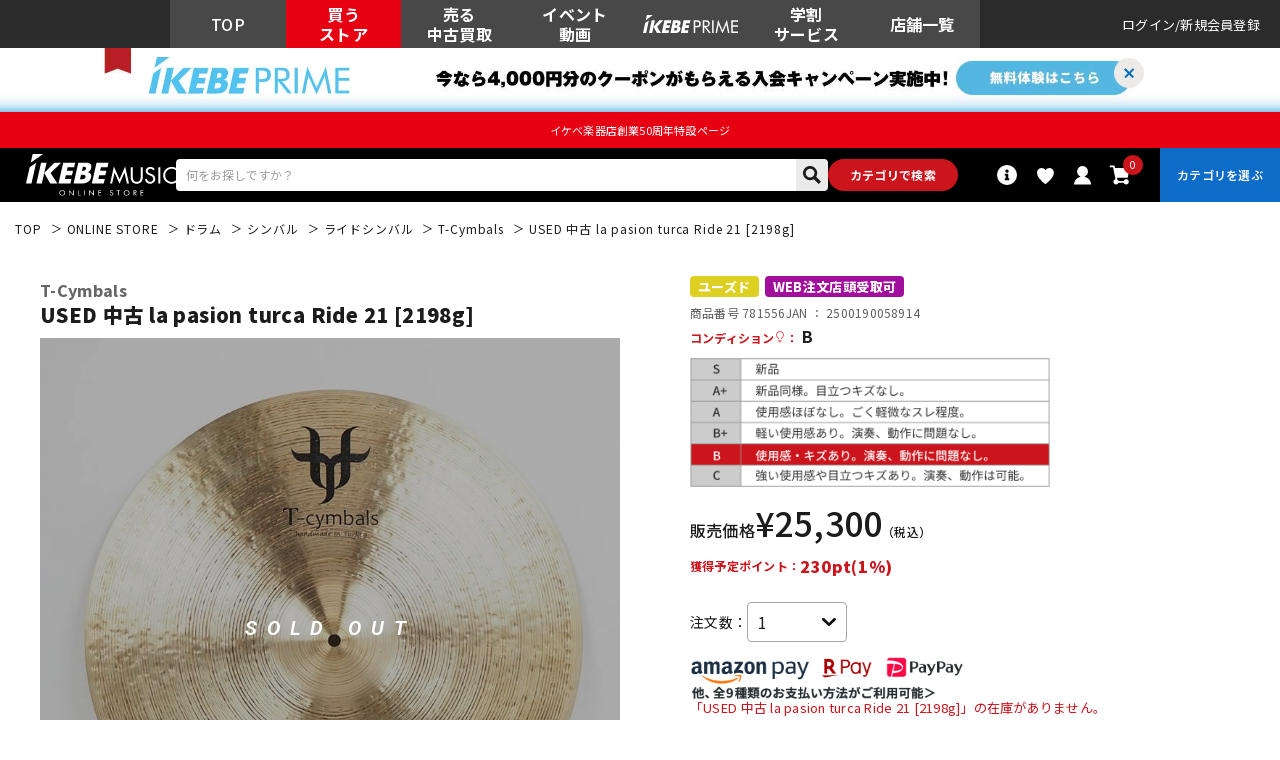

--- FILE ---
content_type: text/html; charset=utf-8
request_url: https://www.ikebe-gakki.com/Form/Product/ProductDetail.aspx?shop=0&pid=781556&bid=ec&cat=dru004
body_size: 105636
content:

<?xml version="1.0" encoding="UTF-8"?>
<!DOCTYPE html>
<html xmlns="http://www.w3.org/1999/xhtml" xml:lang="ja" lang="ja" class="" data-baseBrand="base-ec" >
<head id="ctl00_Head1"><meta http-equiv="Content-Type" content="text/html; charset=UTF-8" /><meta http-equiv="Content-Script-Type" content="text/javascript" /><meta name="viewport" content="width=device-width, initial-scale=1.0, maximum-scale=1.0, user-scalable=no" /><link id="ctl00_lPrintCss" rel="stylesheet" type="text/css" media="print" href="/Css/imports/print.css?20230928" /><link id="ctl00_lGeneralCss" rel="stylesheet" type="text/css" media="screen,print" href="/Css/general.css?20230928" /><link id="ctl00_lCommonCss" rel="stylesheet" type="text/css" media="screen,print" href="/Css/common.css?173224" /><link id="ctl00_lTooltipCss" rel="stylesheet" type="text/css" media="all" href="/Css/tooltip.css?20230928" /><link id="ctl00_lCommonLowerCss" rel="stylesheet" type="text/css" media="screen,print" href="/Css/imports/common_lower.css?20230928" /><link id="ctl00_lstaticCss" rel="stylesheet" type="text/css" media="screen,print" href="/Css/imports/static_lower.css?20230928" />
<link href="/Css/base/variables.css?20240906" rel="stylesheet" type="text/css">
<link href="/Css/base/utility.css?250408" rel="stylesheet" type="text/css">

<link rel="icon" href="/Contents/ImagesPkg/ec/favicon.ico" id="favicon">
<meta name="msapplication-square70x70logo" content="/Contents/ImagesPkg/ec/site-tile-70x70.png">
<meta name="msapplication-square150x150logo" content="/Contents/ImagesPkg/ec/site-tile-150x150.png">
<meta name="msapplication-wide310x150logo" content="/Contents/ImagesPkg/ec/site-tile-310x150.png">
<meta name="msapplication-square310x310logo" content="/Contents/ImagesPkg/ec/site-tile-310x310.png">
<link rel="apple-touch-icon" sizes="700x700" href="/Contents/ImagesPkg/apple-touch-icon/apple-touch-icon.png">
<link rel="apple-touch-icon" sizes="57x57" href="/Contents/ImagesPkg/apple-touch-icon/apple-touch-icon-57x57.png">
<link rel="apple-touch-icon" sizes="60x60" href="/Contents/ImagesPkg/apple-touch-icon/apple-touch-icon-60x60.png">
<link rel="apple-touch-icon" sizes="72x72" href="/Contents/ImagesPkg/apple-touch-icon/apple-touch-icon-72x72.png">
<link rel="apple-touch-icon" sizes="76x76" href="/Contents/ImagesPkg/apple-touch-icon/apple-touch-icon-76x76.png">
<link rel="apple-touch-icon" sizes="114x114" href="/Contents/ImagesPkg/apple-touch-icon/apple-touch-icon-114x114.png">
<link rel="apple-touch-icon" sizes="120x120" href="/Contents/ImagesPkg/apple-touch-icon/apple-touch-icon-120x120.png">
<link rel="apple-touch-icon" sizes="144x144" href="/Contents/ImagesPkg/apple-touch-icon/apple-touch-icon-144x144.png">
<link rel="apple-touch-icon" sizes="152x152" href="/Contents/ImagesPkg/apple-touch-icon/apple-touch-icon-152x152.png">
<link rel="apple-touch-icon" sizes="180x180" href="/Contents/ImagesPkg/apple-touch-icon/apple-touch-icon-180x180.png">
<link rel="icon" type="image/png" href="/Contents/ImagesPkg/ec/android-chrome-192x192.png">



<link href="/Css/imports/ress.css?20240906" rel="stylesheet" type="text/css">
<link href="/Css/component/component.css?250408" rel="stylesheet" type="text/css">
<link href="/Css/base/base.css?20240906" rel="stylesheet" type="text/css">

<link rel="preconnect" href="https://fonts.googleapis.com">
<link rel="preconnect" href="https://fonts.gstatic.com" crossorigin>
<link href="https://fonts.googleapis.com/css2?family=Noto+Sans+JP:wght@100..900&family=Roboto:ital,wght@0,100..900;1,100..900&display=swap" rel="stylesheet">

<link rel="stylesheet" href="/Css/swiper.min.css">

<script type="text/javascript" charset="Shift_JIS" src="/Js/w2.js?20230222"></script>
<script type="text/javascript" charset="Shift_JIS" src="/Js/w2.textboxevents.js"></script>

<script type="text/javascript" charset="Shift_JIS" src="https://code.jquery.com/jquery-3.6.0.min.js" rel="preconnect"></script>
<script type="text/javascript" charset="Shift_JIS" src="https://code.jquery.com/jquery-migrate-3.3.2.js" rel="preconnect"></script>

<script type="text/javascript" charset="Shift_JIS" src="/Js/AC_ActiveX.js"></script>
<script type="text/javascript" charset="Shift_JIS" src="/Js/AC_RunActiveContent.js"></script>

<link href="/Js/Slick/slick-theme.css" rel="stylesheet" type="text/css">
<link href="/Js/Slick/slick.css" rel="stylesheet" type="text/css">
<script type="text/javascript" src="/Js/Slick/slick.min.js"></script>

<script type="text/javascript" charset="UTF-8" src="/Js/ClientValidateScript.aspx"></script>

<script type="text/javascript" charset="UTF-8" src="/Js/jquery.bxslider.min.js" defer></script>
<script type="text/javascript" charset="UTF-8" src="/Js/jquery.biggerlink.min.js" defer></script>
<script type="text/javascript" charset="UTF-8" src="/Js/jquery.heightLine.js" defer></script>
<script type="text/javascript" charset="UTF-8" src="/Js/jquery.mousewheel.js" defer></script>
<script type="text/javascript" charset="UTF-8" src="/Js/jquery.jscrollpane.min.js" defer></script>
<script type="text/javascript" charset="UTF-8" src="/Js/jquery.ah-placeholder.js" defer></script>

<script type="text/javascript" src="https://cdnjs.cloudflare.com/ajax/libs/lazysizes/5.3.2/lazysizes.min.js"  rel="preconnect"></script>
<script type="text/javascript" charset="UTF-8" src="/Js/function.js?20230222" defer></script>
<script type="text/javascript" src="/Js/commonComponent.js" defer></script>

<script type="text/javascript" src="/Js/AutoKana/jquery.autoKana.js"></script>
<script type="text/javascript" src="/Js/AutoKana/jquery.autoChangeKana.js"></script>

<script type="text/javascript" src="/Js/swiper-bundle.min.js"></script>
<script type="text/javascript">
	
	function execAutoKanaWithKanaType(firstName, firstNameKana, lastName, lastNameKana) {
		execAutoKana(
			firstName,
			firstNameKana,
			lastName,
			lastNameKana,
			'FULLWIDTH_KATAKANA');
	}

	
	function execAutoChangeKanaWithKanaType(firstNameKana, lastNameKana) {
		execAutoChangeKana(
			firstNameKana,
			lastNameKana,
			'FULLWIDTH_KATAKANA');
	}
</script>

<link id="lsearchResultLayerCss" rel="stylesheet" href="/Css/searchResultLayer.css" type="text/css" media="screen" />




<script type="text/javascript">
<!--
	// ページロード処理
	function pageLoad(sender, args) {
		// ページロード共通処理
		pageLoad_common();

		// function.js実行
		if (typeof initializeFunctionJs == "function") initializeFunctionJs();

		// グローバル切り替え実行
		if (typeof switchGlobalFunction == 'function') switchGlobalFunction();

		// PayPal
		if (typeof InitializePaypal == "function") InitializePaypal(sender, args);

		// body側のpageLoad実行
		if (typeof bodyPageLoad == "function") bodyPageLoad();
	}
//-->
</script>
<script type="text/javascript" src="/Js/ec_common.js"></script>



<!--ngkr noindex_here-->

<!--//ngkr noindex_here-->

<!-- <link href="/Css/product.css" rel="stylesheet" type="text/css" media="all" /> -->
<link rel="stylesheet" href="/Css/ec/productdetail.css?20240201">
<link rel="stylesheet" href="/Css/product_modal.css?20230314">
<script type="module" src="/Js/productDetail.js?20240202" defer></script>

<link rel="canonical" href="https://www.ikebe-gakki.com/Form/Product/ProductDetail.aspx?shop=0&pid=781556&bid=ec" />
<meta name="description" content="USED 中古 la pasion turca Ride 21 [2198g]｜T-Cymbalsの購入なら国内最大級の品揃えのイケベ楽器店にお任せください！">
<meta name="keywords" content="USED 中古 la pasion turca Ride 21 [2198g],T-Cymbals,池部楽器店">
<!--20250306OGP--->
<meta property="og:title" content="T-Cymbals USED 中古 la pasion turca Ride 21 [2198g]｜イケベ楽器店オンラインストア" />
<meta property="og:type" content="website" />
<meta property="og:url" content="https://www.ikebe-gakki.com/Form/Product/ProductDetail.aspx?shop=0&pid=781556&bid=ec" />
<meta property="og:image" content="https://www.ikebe-gakki.com/Contents/ProductImages/0/781556_LL.jpg" />
<meta property="og:site_name" content="イケベ楽器店" />
<meta property="og:description" content="USED 中古 la pasion turca Ride 21 [2198g]｜T-Cymbalsの購入なら国内最大級の品揃えのイケベ楽器店にお任せください！" />
<!--//20250306OGP--->






<!--merchant-listing-->
<div itemtype="https://schema.org/Product" itemscope>
	<meta itemprop="name" content="T-Cymbals USED 中古 la pasion turca Ride 21 [2198g]" />
	<link itemprop="image" href="/Contents/ProductImages/0/781556_LL.jpg" />
	
	
	<link itemprop="image" href="/Contents/ProductImages/0/781556_LL.jpg" />
	
	<link itemprop="image" href="/Contents/ProductSubImages/0/781556_sub01_LL.jpg" />
	
	<link itemprop="image" href="/Contents/ProductSubImages/0/781556_sub02_LL.jpg" />
	
	<link itemprop="image" href="/Contents/ProductSubImages/0/781556_sub03_LL.jpg" />
	
	<link itemprop="image" href="/Contents/ProductSubImages/0/781556_sub04_LL.jpg" />
	
	
	<meta itemprop="description" content="【T-CYMBALSのライド21インチの中古品が入荷！】<br><br>100% Handmade Turkish cymbals「T-Cymbals」<br><br>シンバルの聖地、トルコ・イスタンブールに本拠を構えるT-Cymbalsは、既存のあらゆるシンバルとは異なり、全てプレイヤーである貴方の為だけにカスタム・メイドされるシンバルを提供しています。<br>熟練のクラフツマンによって100％ハンドメイドされるシンバル達は、あらゆるジャンル・シチュエーションに置いて、貴方のスタイルと求めるサウンドに寄り添った楽器として製造されています。<br><br>～la pasion turca～<br>多彩なハンマリングと表側の粗いレイジング、フラットなボウの形状よって、倍音のレンジをコントロールしており、レガートと共に中～低域の鳴りが豊かに広がります。<br>高域が過度に暴れすぎない安定感のあるキャラクターで、フラットなボウのシンバルならではの柔軟でありながら適度なアタックの取れるタッチ感が得られます。<br> <br>※中古品の為、傷や汚れ、打痕などがございます。予めご了承ください。" />
	<div itemprop="offers" itemtype="https://schema.org/Offer" itemscope>
		<link itemprop="url" href="https://www.ikebe-gakki.com/Form/Product/ProductDetail.aspx?shop=0&pid=781556&bid=ec" />
		<meta itemprop="availability" content="https://schema.org/OutOfStock" />
		<meta itemprop="priceCurrency" content="JPY" />
		<meta itemprop="price" content="25300" />
	</div>
	<meta itemprop="sku" content="781556" />
	<div itemprop="brand" itemtype="https://schema.org/Brand" itemscope>
		<meta itemprop="name" content="T-Cymbals" />
	</div>
</div>
<!--//merchant-listing-->




<style type="text/css">
	/* JavaScriptが有効な場合、対象を隠す */
	html.enable-javascript .discountRateS,
	html.enable-javascript .product_detail-productInfo-inner{
		visibility: hidden;
		transition: opacity .4s, visibility 0.6s ease .4s;
		opacity: 0;
	}
	/* 画像すべてを読み終えたら、対象を表示する */
	html.enable-javascript.window-load .discountRateS,
	html.enable-javascript.window-load .product_detail-productInfo-inner{
		visibility: visible;
		opacity: 1;
	}
	.VariationPanel
	{
		width:100px;
		border:1px;
		padding:10px 5px 5px 5px;
		margin-right: 15px;
		margin-bottom: 10px;
		border-style:solid;
		border-color: #adb0b0;
		background-color: #f5f7f7;
		float:left
	}
	.VariationPanelSelected
	{
		width:100px;
		border:1px;
		border-style:solid;
		padding:10px 5px 5px 5px;
		margin-right: 15px;
		margin-bottom: 10px;
		background-color: #dbdfdf;
		float:left
	}
	[id$="ddlSubscriptionBox"] {
		height: 28px;
		margin-left: 10px;
	}
</style>
<script>
	(function () {
		var html = document.getElementsByTagName('html') || [];
		html[0].classList.add('enable-javascript');
		window.addEventListener("load", function () {
			html[0].classList.add('window-load');
		});
	})();
	
</script>

		<!-- Google Tag Manager -->
<script>(function(w,d,s,l,i){w[l]=w[l]||[];w[l].push({'gtm.start':
new Date().getTime(),event:'gtm.js'});var f=d.getElementsByTagName(s)[0],
j=d.createElement(s),dl=l!='dataLayer'?'&l='+l:'';j.async=true;j.src=
'https://www.googletagmanager.com/gtm.js?id='+i+dl;f.parentNode.insertBefore(j,f);
})(window,document,'script','dataLayer','GTM-WKNWB9Z');</script>
<!-- End Google Tag Manager -->
	
		<script type="text/javascript" src="https://static.staff-start.com/js/track/v3.0/staffstart.min.js"></script>			
	
		<script type="text/javascript">
  window.tr=window.tr||function(){tr.q=[];tr.q.push(arguments)};
  window.sendTrack = window.sendTrack || function(obj,event) {
  obj["sendId"] = "ikebe-gakki.com";
  tr.tr_obj=obj;tr("send",event);tracking();}</script>
<script src="//c4.k-crm.jp/tracking.js"></script>
<script type="text/javascript">
  var trackBody= [];
  trackBody["userId"] ="";
  sendTrack(trackBody,"normal");
</script>

	
		<script src="//statics.a8.net/a8sales/a8sales.js"></script>
<script src="//statics.a8.net/a8sales/a8crossDomain.js"></script>
<script src="//statics.a8.net/a8sales/a8shopForm.js"></script>
	


<script type="text/javascript">
<!--
	var site_path_root = '/';
//-->
</script>
<script type="text/javascript" charset="Shift_JIS" src="/Js/ThickBox/thickbox.js"></script>

<link id="lThickBoxCss" rel="stylesheet" href="/Js/ThickBox/thickbox.css" type="text/css" media="all" />


<!-DefaultPageMaster noindex-->
<title>
	T-Cymbals USED 中古 la pasion turca Ride 21 [2198g]  ｜イケベ楽器店オンラインストア
</title></head>
<body onload="">


		<!-- Google Tag Manager (noscript) -->
<noscript><iframe src="https://www.googletagmanager.com/ns.html?id=GTM-WKNWB9Z"
height="0" width="0" style="display:none;visibility:hidden"></iframe></noscript>
<!-- End Google Tag Manager (noscript) -->
	
		<script>
(function(w,d,s,g){
var f=d.getElementsByTagName(s)[0],j=d.createElement(s);j.src=g;f.parentNode.insertBefore(j,f);
w.webptr=w.webptr||function(){(webptr.q=webptr.q||[]).push(arguments)};
w.sendWebTrack = w.sendWebTrack||function(obj){
webptr.tr_obj=webptr.tr_obj ||obj;webptr('send');}
})(window,document,'script','https://c4.k-crm.jp/webpage.tracking.js');
var trackBody=[];
trackBody['sendId']="ikebe-gakki.com";
trackBody['userId']="";
sendWebTrack(trackBody);
</script>
	


<form name="aspnetForm" method="post" action="/Form/Product/ProductDetail.aspx?shop=0&amp;pid=781556&amp;bid=ec&amp;cat=dru004" id="aspnetForm" onsubmit="return (document.getElementById(&#39;__EVENTVALIDATION&#39;) != null);" onkeypress="return ((event.keyCode != 13) || (window.event.srcElement.type != &#39;text&#39;));">
<div>
<input type="hidden" name="__EVENTTARGET" id="__EVENTTARGET" value="" />
<input type="hidden" name="__EVENTARGUMENT" id="__EVENTARGUMENT" value="" />
<input type="hidden" name="__LASTFOCUS" id="__LASTFOCUS" value="" />
<input type="hidden" name="__VIEWSTATE" id="__VIEWSTATE" value="/[base64]////[base64]////[base64]////z///8GCAAAAANwaWQGCQAAAAY3ODE1NTYB9v////z///8GCwAAAAN2aWQGDAAAAAAB8/////z///8GDgAAAANwbm8GDwAAAAExAfD////8////BhEAAAADY2F0BhIAAAAGZHJ1MDA0Ae3////8////BhQAAAAEc3dyZAkMAAAAAer////8////BhcAAAAGc2Jzd3JkCQwAAAAB5/////z///8GGgAAAANjb2wJDAAAAAHk/////P///wYdAAAAA2ltZwYeAAAAATEB4f////z///8GIAAAAARzb3J0BiEAAAACMDcB3v////z///8GIwAAAAVjaWNvbgkMAAAAAdv////8////BiYAAAADbWluCQwAAAAB2P////z///8GKQAAAANtYXgJDAAAAAHV/////P///wYsAAAABWRwY250Bi0AAAACLTEB0v////z///8GLwAAAAR1ZG5zBjAAAAABMQHP/////P///wYyAAAABGRvc3AJDAAAAAHM/////P///wY1AAAABGZwZmwGNgAAAAEwAcn////8////BjgAAAADc2ZsCTYAAAABxv////z///8GOwAAAANiaWQGPAAAAAJlYwHD/////P///wY+AAAAA3BnaQkMAAAAAcD////8////BkEAAAADbWtyCQwAAAABvf////z///8GRAAAAApicmFuZF9uYW1lBkUAAAAG54mp6LKpCx4MQ2FuR2lmdE9yZGVyaB4FQ29sb3JlHgpDYW5BZGRDYXJ0Zx4MSGFzVmFyaWF0aW9uaB4PSGFzU3RvY2tNZXNzYWdlaB4PU2VsZWN0VmFyaWF0aW9uZx4MQWxlcnRNZXNzYWdlBU/[base64]////[base64]/////[base64]/AgAAAAoKAwAAAAkMAAAACQ0AAAABBAAAAAMAAADsUTg/AgAAAAoKAwAAAAkOAAAACQ8AAAABBQAAAAMAAADsUTg/AgAAAAoKAwAAAAkQAAAACREAAAABBgAAAAMAAADsUTg/AgAAAAoKAwAAAAkSAAAACRMAAAABBwAAAAMAAADsUTg/AgAAAAoKAwAAAAkUAAAACRUAAAABCAAAAAMAAADsUTg/AgAAAAoKAwAAAAkWAAAACRcAAAABCQAAAAMAAADsUTg/AgAAAAoKAwAAAAkYAAAACRkAAAABCgAAAAMAAADsUTg/AgAAAAoKAwAAAAkaAAAACRsAAAABCwAAAAMAAADsUTg/[base64]/[base64]/[base64]/jgYzpgY7luqbjgavmmrTjgozjgZnjgY7jgarjgYTlronlrprmhJ/jga7jgYLjgovjgq3jg6Pjg6njgq/jgr/jg7zjgafjgIHjg5Xjg6njg4Pjg4jjgarjg5zjgqbjga7jgrfjg7Pjg5Djg6vjgarjgonjgafjga/jga7mn5Tou5/jgafjgYLjgorjgarjgYzjgonpganluqbjgarjgqLjgr/jg4Pjgq/jga7lj5bjgozjgovjgr/jg4Pjg4HmhJ/jgYzlvpfjgonjgozjgb7jgZnjgII8YnI+IDxicj7igLvkuK3lj6Tlk4Hjga7ngrrjgIHlgrfjgoTmsZrjgozjgIHmiZPnl5XjgarjganjgYzjgZTjgZbjgYTjgb7jgZnjgILkuojjgoHjgZTkuobmib/jgY/[base64]/[base64]/jg7vjgqjjg6zjgqLjgrPjgq7jgr/[base64]/jg7zjgqLjg7Pjg5fjg7vjg5njg7zjgrnjgqLjg7Pjg5cS44Ko44OV44Kn44Kv44K/[base64]/[base64]/Y2F0PU1PVklFQ1QwMDQmYW1wO3Bubz0xFealveWZqCAvIOapn+adkOe0ueS7i2QCBA9kFgJmDxUCMy9Gb3JtL1ZpZGVvL1ZpZGVvTGlzdC5hc3B4P2NhdD1NT1ZJRUNUMDA1JmFtcDtwbm89MSTjg6njgqTjg5YgLyDjg4jjg7zjgq8gLyDjgqjjg7Pjgr/jg6FkAgUPZBYCZg8VAjMvRm9ybS9WaWRlby9WaWRlb0xpc3QuYXNweD9jYXQ9TU9WSUVDVDAwNiZhbXA7cG5vPTEY44Kz44O844Od44Os44O844OI5YuV55S7ZAIGD2QWAmYPFQIzL0Zvcm0vVmlkZW8vVmlkZW9MaXN0LmFzcHg/Y2F0PU1PVklFQ1QwMDcmYW1wO3Bubz0xD+OBneOBruS7luWLleeUu2QCAw8WAh8uAiUWSmYPZBYCZg8VArwBL0Zvcm0vVmlkZW8vVmlkZW9MaXN0LmFzcHg/[base64]/[base64]/[base64]/vvoTvvp7vvpfvvpHpgZPloLRkAgcPZBYCZg8VApkBL0Zvcm0vVmlkZW8vVmlkZW9MaXN0LmFzcHg/[base64]/nm7joq4flrqRkAggPZBYCZg8VAqEBL0Zvcm0vVmlkZW8vVmlkZW9MaXN0LmFzcHg/[base64]/[base64]/jgYvjgovvvbfvvp7vvoDvvbDorJvluqdkAgsPZBYCZg8VAqkBL0Zvcm0vVmlkZW8vVmlkZW9MaXN0LmFzcHg/[base64]/[base64]/vvorvvbDvvoTvvp5kAhMPZBYCZg8VAowBL0Zvcm0vVmlkZW8vVmlkZW9MaXN0LmFzcHg/[base64]/[base64]/pjbXnm6Tmpb3lmahkAhsPZBYCZg8VAlYvRm9ybS9WaWRlby9WaWRlb0xpc3QuYXNweD92dGc9JWU0JWJmJWJhJWVmJWJkJWI3JWVmJWJlJTllJWVmJWJlJThjJWVmJWJlJTllJmFtcDtwbm89MQ/kv7rvvbfvvp7vvozvvp5kAhwPZBYCZg8VAlYvRm9ybS9WaWRlby9WaWRlb0xpc3QuYXNweD92dGc9JWUzJTgxJTlkJWUzJTgxJWFlJWU0JWJiJTk2JWU2JWE1JWJkJWU1JTk5JWE4JmFtcDtwbm89MQ/[base64]/vvbjvvb1kAh8PZBYCZg8VAmgvRm9ybS9WaWRlby9WaWRlb0xpc3QuYXNweD92dGc9JWVmJWJlJTg0JWVmJWJlJTk3JWVmJWJlJTlkJWVmJWJlJThkJWVmJWJlJTlmJWVmJWJkJWFmJWVmJWJlJTg0JmFtcDtwbm89MRXvvoTvvpfvvp3vvo3vvp/vva/[base64]/dnRnPSVlZiViZCViNyVlZiViZSU5ZSVlZiViZSU4MCVlZiViZCViMCZhbXA7cG5vPTEM7723776e776A772wZAIiD2QWAmYPFQIzL0Zvcm0vVmlkZW8vVmlkZW9MaXN0LmFzcHg/[base64]/[base64]/Y2F0PU1PVklFQ1QwMDQmYW1wO3Bubz0xFealveWZqCAvIOapn+adkOe0ueS7i2QCBA9kFgJmDxUCMy9Gb3JtL1ZpZGVvL1ZpZGVvTGlzdC5hc3B4P2NhdD1NT1ZJRUNUMDA1JmFtcDtwbm89MSTjg6njgqTjg5YgLyDjg4jjg7zjgq8gLyDjgqjjg7Pjgr/jg6FkAgUPZBYCZg8VAjMvRm9ybS9WaWRlby9WaWRlb0xpc3QuYXNweD9jYXQ9TU9WSUVDVDAwNiZhbXA7cG5vPTEY44Kz44O844Od44Os44O844OI5YuV55S7ZAIGD2QWAmYPFQIzL0Zvcm0vVmlkZW8vVmlkZW9MaXN0LmFzcHg/Y2F0PU1PVklFQ1QwMDcmYW1wO3Bubz0xD+OBneOBruS7luWLleeUu2QCAw8WAh8uAiUWSmYPZBYCZg8VArwBL0Zvcm0vVmlkZW8vVmlkZW9MaXN0LmFzcHg/[base64]/[base64]/[base64]/vvoTvvp7vvpfvvpHpgZPloLRkAgcPZBYCZg8VApkBL0Zvcm0vVmlkZW8vVmlkZW9MaXN0LmFzcHg/[base64]/nm7joq4flrqRkAggPZBYCZg8VAqEBL0Zvcm0vVmlkZW8vVmlkZW9MaXN0LmFzcHg/[base64]/[base64]/jgYvjgovvvbfvvp7vvoDvvbDorJvluqdkAgsPZBYCZg8VAqkBL0Zvcm0vVmlkZW8vVmlkZW9MaXN0LmFzcHg/[base64]/[base64]/vvorvvbDvvoTvvp5kAhMPZBYCZg8VAowBL0Zvcm0vVmlkZW8vVmlkZW9MaXN0LmFzcHg/[base64]/[base64]/pjbXnm6Tmpb3lmahkAhsPZBYCZg8VAlYvRm9ybS9WaWRlby9WaWRlb0xpc3QuYXNweD92dGc9JWU0JWJmJWJhJWVmJWJkJWI3JWVmJWJlJTllJWVmJWJlJThjJWVmJWJlJTllJmFtcDtwbm89MQ/kv7rvvbfvvp7vvozvvp5kAhwPZBYCZg8VAlYvRm9ybS9WaWRlby9WaWRlb0xpc3QuYXNweD92dGc9JWUzJTgxJTlkJWUzJTgxJWFlJWU0JWJiJTk2JWU2JWE1JWJkJWU1JTk5JWE4JmFtcDtwbm89MQ/[base64]/vvbjvvb1kAh8PZBYCZg8VAmgvRm9ybS9WaWRlby9WaWRlb0xpc3QuYXNweD92dGc9JWVmJWJlJTg0JWVmJWJlJTk3JWVmJWJlJTlkJWVmJWJlJThkJWVmJWJlJTlmJWVmJWJkJWFmJWVmJWJlJTg0JmFtcDtwbm89MRXvvoTvvpfvvp3vvo3vvp/vva/[base64]/dnRnPSVlZiViZCViNyVlZiViZSU5ZSVlZiViZSU4MCVlZiViZCViMCZhbXA7cG5vPTEM7723776e776A772wZAIiD2QWAmYPFQIzL0Zvcm0vVmlkZW8vVmlkZW9MaXN0LmFzcHg/[base64]/[base64]/////[base64]/[base64]////8PZAICDxYCHy4C/////w9kAgMPFgIfLgL/////D2QCBA8QDxYEHzlnHztoZGQWAGQCBQ8QDxYEHzlnHztoZGQWAGQCBg8QDxYEHzlnHztoZGQWAGQCBw8WAh8uAv////8PZAIIDxYCHy4C/////w9kAgkPFgIfLgL/////[base64]/[base64]/[base64]/[base64]/[base64]/[base64]/////w9kAgMPFgIfLgL/////[base64]/[base64]/[base64]/[base64]/[base64]/[base64]/jgYzpgY7luqbjgavmmrTjgozjgZnjgY7jgarjgYTlronlrprmhJ/jga7jgYLjgovjgq3jg6Pjg6njgq/jgr/jg7zjgafjgIHjg5Xjg6njg4Pjg4jjgarjg5zjgqbjga7jgrfjg7Pjg5Djg6vjgarjgonjgafjga/jga7mn5Tou5/jgafjgYLjgorjgarjgYzjgonpganluqbjgarjgqLjgr/jg4Pjgq/jga7lj5bjgozjgovjgr/jg4Pjg4HmhJ/jgYzlvpfjgonjgozjgb7jgZnjgII8YnI+IDxicj7igLvkuK3lj6Tlk4Hjga7ngrrjgIHlgrfjgoTmsZrjgozjgIHmiZPnl5XjgarjganjgYzjgZTjgZbjgYTjgb7jgZnjgILkuojjgoHjgZTkuobmib/jgY/[base64]/[base64]/c2hvcD0wJmNhdD1kcnUwMDQwMDImYmlkPWVjJmRwY250PTIwJmltZz0xJnNvcnQ9MDcmdWRucz0xJmZwZmw9MCZzZmw9MCZta3I9MTMxMTQmcG5vPTEmdXRtX2NhbXBhaWduPXB0YWc1PlQtQ3ltYmFscy/[base64]/Y3RsMDAkQ29udGVudFBsYWNlSG9sZGVyMSRjdGwyNDctPmR2UHJvZHVjdFJldmlld0NvbW1lbnRzLlZhbHVlZR4/[base64]/////[base64]/Y2lkPTU3ODU2ODQzZAIBD2QWAmYPFQN/[base64]/Y2lkPTU3Mzk2NDAwZAIBD2QWAmYPFQN/[base64]/[base64]/jgqLjg6Djgq7jgr/[base64]/[base64]/44O844K644K544OG44O844K344On44OzEzIwMjYtMDEtMTEgMTc6MzM6MTgKMjAyNi8wMS8xMWQCBA9kFghmDxUBPi9Gb3JtL1N0YWZmU3RhcnQvQ29vcmRpbmF0ZS9Db29yZGluYXRlRGV0YWlsLmFzcHg/[base64]/[base64]/Y2lkPTU3NzY4NjU3ZAIBD2QWAmYPFQN/[base64]/oirHmiYvjgIDnvqnpg70b44OX44Os44Of44Ki44Og44Ku44K/44O844K6EzIwMjUtMTItMTggMTk6NTU6MTAKMjAyNS8xMi8xOGQCAw9kFghmDxUBPi9Gb3JtL1N0YWZmU3RhcnQvQ29vcmRpbmF0ZS9Db29yZGluYXRlRGV0YWlsLmFzcHg/[base64]/[base64]/[base64]/lsI/[base64]/[base64]/Y2lkPTU3ODU2ODQzZAIBD2QWAmYPFQN/[base64]/[base64]/[base64]/[base64]/[base64]/[base64]/[base64]/[base64]/lsI/mnZHjgIDmi5Pmkake44OX44Os44Of44Ki44Og44OZ44O844K55aSn6ZiqEzIwMjYtMDEtMjUgMTk6NTI6NDAKMjAyNi8wMS8yNWQCAQ9kFghmDxUBPi9Gb3JtL1N0YWZmU3RhcnQvQ29vcmRpbmF0ZS9Db29yZGluYXRlRGV0YWlsLmFzcHg/[base64]/lsI/[base64]/[base64]/lsI/mnZHjgIDmi5Pmkake44OX44Os44Of44Ki44Og44OZ44O844K55aSn6ZiqEzIwMjUtMTEtMDEgMjA6MDc6MTEKMjAyNS8xMS8wMWQCBA9kFghmDxUBPi9Gb3JtL1N0YWZmU3RhcnQvQ29vcmRpbmF0ZS9Db29yZGluYXRlRGV0YWlsLmFzcHg/[base64]/teeUsB7jg5fjg6zjg5/[base64]/lsI/[base64]/[base64]/lsI/[base64]/[base64]/[base64]/[base64]/[base64]/[base64]/[base64]/[base64]/[base64]/[base64]/Y2lkPTMwNjMwMTU1ZAIBD2QWBGYPFQN/[base64]/Y2lkPTMyMDI4OTkyZAIBD2QWBGYPFQN/[base64]/Y2lkPTMxOTU5Mzc5ZAIBD2QWAmYPFQN/[base64]/Y2lkPTMxMTAxNjMzZAIBD2QWBGYPFQN/[base64]/Y2lkPTU3NTA3MDkzZAIBD2QWAmYPFQN/[base64]/Y2lkPTU3Mjk2NjMzZAIBD2QWAmYPFQN/[base64]/Y2lkPTU3MjQ4NjUzZAIBD2QWAmYPFQN/[base64]/Y2lkPTU3MTQ4MjcxZAIBD2QWBGYPFQN/[base64]/Y2lkPTU3MDI5MDUzZAIBD2QWAmYPFQN/[base64]/Y2lkPTU1MDQxNjMzZAIBD2QWAmYPFQN/[base64]/[base64]/44O844K6EzIwMjUtMDYtMTYgMTk6MjM6NDkKMjAyNS8wNi8xNmQCAw9kFghmDxUBPi9Gb3JtL1N0YWZmU3RhcnQvQ29vcmRpbmF0ZS9Db29yZGluYXRlRGV0YWlsLmFzcHg/[base64]/lOW5s2QCBA8VBA/pu5LmnKjjgIDnv5TlubMb44OX44Os44Of44Ki44Og44Ku44K/[base64]/[base64]/[base64]/[base64]/[base64]/ms6LlpJrph47ogZbkuZ8b44Ki44Oz44OX44K544OG44O844K344On44OzEzIwMjUtMTItMjkgMTg6MDA6MDAKMjAyNS8xMi8yOWQCBA9kFghmDxUBPi9Gb3JtL1N0YWZmU3RhcnQvQ29vcmRpbmF0ZS9Db29yZGluYXRlRGV0YWlsLmFzcHg/[base64]/[base64]/[base64]/lsI/mnZHjgIDmi5Pmkake44OX44Os44Of44Ki44Og44OZ44O844K55aSn6ZiqEzIwMjYtMDEtMTkgMTc6MTU6MzcKMjAyNi8wMS8xOWQCAg9kFghmDxUBPi9Gb3JtL1N0YWZmU3RhcnQvQ29vcmRpbmF0ZS9Db29yZGluYXRlRGV0YWlsLmFzcHg/[base64]/[base64]/[base64]/[base64]/[base64]/[base64]/Y2lkPTQzNDkwMDA5ZAIBD2QWBGYPFQN/aHR0cHM6Ly9zdGF0aWMuc3RhZmYtc3RhcnQuY29tL2ltZy9jb29yZGluYXRlcy8yODgvYWIwZDdiMmE3NGE4YmE5ZmRmZjFiZWQ5MzMxNjEyMWItMTEyODg4LzEyNGI5NzEwYzU4N2JkOWY5OTFjMTdkNzVhOWRiOTFhLmpwZw/[base64]/[base64]/[base64]/[base64]/[base64]/jgqLjg6Djgq7jgr/[base64]/44O844K6EzIwMjUtMDctMjcgMTc6MTI6NTUKMjAyNS8wNy8yN2QCAw9kFghmDxUBPi9Gb3JtL1N0YWZmU3RhcnQvQ29vcmRpbmF0ZS9Db29yZGluYXRlRGV0YWlsLmFzcHg/Y2lkPTQzOTM4MTk0ZAIBD2QWBGYPFQN/[base64]/[base64]/lsI/[base64]/lsI/mnZHjgIDmi5Pmkake44OX44Os44Of44Ki44Og44OZ44O844K55aSn6ZiqEzIwMjUtMTItMDYgMTI6MDU6MTUKMjAyNS8xMi8wNmQCAg9kFghmDxUBPi9Gb3JtL1N0YWZmU3RhcnQvQ29vcmRpbmF0ZS9Db29yZGluYXRlRGV0YWlsLmFzcHg/[base64]/[base64]/lsI/[base64]/[base64]/[base64]/jgqLjg6Djgq7jgr/[base64]/[base64]/[base64]/[base64]/[base64]/jg7wFA2VndGcQBTDjgqLjgrPjg7zjgrnjg4bjgqPjg4Pjgq/jg7vjgqjjg6zjgqLjgrPjgq7jgr/jg7wFA2FndGcQBQnjg5njg7zjgrkFA2Jzc2cQBQzjgqbjgq/[base64]/mpb3lmagFA3dpbmcQBQ/jgZ3jga7ku5bmpb3lmagFA290aGcQBSfjgq7jgr/jg7zjgqLjg7Pjg5fjg7vjg5njg7zjgrnjgqLjg7Pjg5cFA2FtcGcQBRLjgqjjg5Xjgqfjgq/jgr/jg7wFA2VmeGcQBQhESuapn+WZqAUDZGplZxAFA0RUTQUDZHRtZxAFFeODrOOCs+ODvOODh+OCo+ODs+OCsAUDcmVjZxAFHumFjeS/oeapn+WZqOODu+ODqeOCpOODluapn+WZqAUDZGxpZxAFFealveWZqOOCouOCr+OCu+OCteODqgUDYWNjZxYBAgVkAgMPEA8WAh85Z2QQFQ4Y5qW95Zmo44K444Oj44Oz44Or6Kmz57SwEuODieODqeODoOOCu+ODg+ODiA/pm7vlrZDjg4njg6njg6AS44K544ON44Ki44OJ44Op44OgDOOCt+ODs+ODkOODqxLjg4njg6njg6Djg5rjg4Djg6sS44OJ44Op44Og44OY44OD44OJD+OCueODhuOCo+ODg+OCrwzjgrnjgr/jg7Pjg4ke44Ki44OA44OX44K/[base64]/oqo3lrprkuK3lj6Tlk4EFAThnZGQCBQ8QDxYCHzlnZGRkZAIIDxAPFgIfOWdkDxYSZgIBAgICAwIEAgUCBgIHAggCCQIKAgsCDAINAg4CDwIQAhEWEhBlZWcQBQzjg5vjg6/[base64]/[base64]/[base64]/54WGS9dcTx4w7xU18794P9r0HxsXb1rNWpZ6NJg==" />
</div>

<script type="text/javascript">
//<![CDATA[
var theForm = document.forms['aspnetForm'];
if (!theForm) {
    theForm = document.aspnetForm;
}
function __doPostBack(eventTarget, eventArgument) {
    if (!theForm.onsubmit || (theForm.onsubmit() != false)) {
        theForm.__EVENTTARGET.value = eventTarget;
        theForm.__EVENTARGUMENT.value = eventArgument;
        theForm.submit();
    }
}
//]]>
</script>


<script src="/WebResource.axd?d=fgIG6nHpGZUjCmcS3fMrfc2-wiwST7iTvUXuru1HiQNkRDyqgG9uIbEiuZwc20_RumK9lMHb_YiWRmrOgT-rHVFqCuyZpW9Dn1S8Y_JvWlU1&amp;t=638628531619783110" type="text/javascript"></script>


<script src="/ScriptResource.axd?d=_VZHusJi2cwp56X7V5qtqbSwwPJAmIiXtwIYvgwEKeOJ1GFAVrcVfXa6VTOD8_ODUL1GNYtgGqQ5ozH7XdMl56u0yp-1Uz_b0O_q1GwNSkWsJ-EaOW7I8BnWkpuexv47mTJo0SmquSHl63xFjTvJP2i31FN_vDl31lMyCgfrfKg1&amp;t=2a9d95e3" type="text/javascript"></script>
<script src="/ScriptResource.axd?d=YcRb7z365rdzw7CG1k9D_DVuZCP0sONQrk5Cc-B0r2ynSQauH-XcvUsuXIdYGUha5ylE2D47W8Cu-SS2CeGrnOIXW_XBjYT9uR5aaBK_z9u5Fw5-PHcZnbpnMiLk_XBa_kGC6P4km3Flho-4ROKO8sprwetVWyVyBRu97OgvTW5WFg9ecdZ4X3w6dKnzcMTi0&amp;t=2a9d95e3" type="text/javascript"></script>
<div>

<input type="hidden" name="__VIEWSTATEGENERATOR" id="__VIEWSTATEGENERATOR" value="1E4D0DCC" />
<input type="hidden" name="__EVENTVALIDATION" id="__EVENTVALIDATION" value="/wEdAI4BRBo8392qqooaxKbmT5cpFSfOQMHGsKCWVCccfFMLpJZ57xRolPrMqeZhgLbZk9w5wCrifNK065wBPvAK6FzZk5D1iphVZkeS4SMMIg/u7F44Ez+CItFNL0kflOUliSFLN4JwG77ko4C37Ig1bJ5GhtluC4hDUdMXp/p7rwI4dhJ6mzlz2CgO1FZHRYrTqENwrdhIxJz7R6/rLWIvMf1axuSgiVyp8/H5uxxCAp5atcqu7KGXwNHPT98GzWR8uXavBmSXfDZ87LX1VI66XeNB0vw4cDEswjKsU00+CWMzo5i0VRo11dU37ziTvrFc3nSlG3ZO7Z+aysprpx87EvfYI5G8+O/nv0x3cRVOdDLnhMYJgLafmSKpk28nPcyDbN5sAYET5ypxN6XUr6f9oyNr/nSWIuLeZ55gpPsXCX8w1N5/3ZANnaQt6QRbtAYl5bLC5g0ijgVgOmr2IFyMdEbSqIutP8aBnv/GfW+RSNONkIzsGqhNfuBz90nVfNkgUVEneIjHZgb72kIdH3K83Qk9urE8zAI7156tcoa/1mtohJd2f0JiUedRVrCfdkIPSW4Jz5Kq+huMcX4Etxt3VJP02g+vXhbV5C82T6AynLOnMk663BCNGyQJd4BaM88HGaLUMre/SC3R3+ZudP46yURnjDEJCuH5bWNEqGrfsvRepPGBIOzVGuHVMWylMVs2F7Emkq9jbiSQkPjcn+XZeYvKl57cJ+vJbFpFmYMNjXlZM4VEAJRi7h9N3Kja1ABgvehQ9bsWa9C91tb+mY/xw1dxuwmLmzcvRNF0SN1J9w8OqifHZFqbiFPMf5/[base64]/WLX349JHJ7+B3136+a5+O+sksuHFfYsEZfaUjMcjxY4hgdYMoGdtKAvp0MjvnQxFKjHsn3hQyweHeLkHfaB3h+UnQVcLzimHmuMVSG4cemo9JO3JX6hCji78eG/m7gHpemmVS2OBPQ+AzQdrMlTOvkH4YGGHHjOb5WOY+e2lfupfKXHDS3UL4jP5Evyg49jy6fNIZizIJ8e/dHMbRYorKxBxuAA7dzvWMlou1zB+ay8e8EUVG9ADHYW3PRrj8z49wbTZJ1cF+c3+ouadBGKu2XlJHnrX1AM6Q6GqsHGSTN1oCpoW9vgXUzOMTRRA1bFETkXgjddp9CNSzd2oIBWRXm7OSM+h8avPFEznmS32rhb8giwHJckm3QVZXnk46g17x5Wt/JOcMnRrbtugLXYqbeBSavVodnlhIrYQD16WapdTaL6YvwxIOH6jv2SO/hEdYSLh5OzDuOF++OH5Jhzz7c8/kUPlYFRlK5f1kBiDPXyHEntYLlS7NSr1SiBEmh9Y8wtF96/vx3Dd/A0qTC/0iv3C0EPriNotFMXguajZDaqLo/xicLTSr8aFRD2JLxd5iNvXK6lo7Npgl5NpGgYJrc57AkzszEfSAW/27df/6skkv5kai8neNsjmOCzh0x5lf492PD+KkBBcsXimYpmA8eIUOIgIWCOOR7I01q8oMOKudS1qNxeM5EPE0Pab9KOevbm7mlumfkPjX3G0+jzTLq1Rmu2cbR0ZOqNnbrpzZ5je3r8XJ/1NaB8FDfWhnNUUreG4CZHoo49eg2Ah/yrBsO55poWkqdoCBzskYJKpQKRQlwQwhk0yQxbYawOs3l0bMjyPKnvd1Zb5taFzSEt+T3K4PsSFC1zRfCY+Yd/2OXcOkWftUeI65N0s4ATtz7pSrnRY+LkEay6v7dC4co0bRx9mJlFeCa7k50dqCWHDM6ZVwY391aDGpQxGBW8yQTq4wz1+rqNB/UUVCTJy0+7iu+Fo0MK9d7DMerrOYNzmYVuuRVVDkaeUOTtVpjBi/TLa8JyTs6Rc6XaIEZSQ/IhY+vjRUMGZjPDjDYXg9VlJ0YSI35ctruiVS/jFAVzQ4Z03/EoZ4jtpkt7/ZD4JU1qEaJ+IWuxdRI5iCpq8JLbwtx7t4j2F685FB7kKjczhsEuOVII21NW27ifoR9or6ZkNw5SqkT3BKYwl09pV+8isAM7mHXHK4fGba46BwwNr0VJ/j4nHqy556cgXTzoPmg+n9yv/DVVMApTgFsV8dfBEhATDniAVppwmk7B7D+UilDbiHiiT56xi3oVylvNiz7waRl4PHgwssTiu6dSpvIcGa8bx5sfMZcvchOL8/w0tNvVkgsQ8u2sUJdIcpc+PtGJ73zIcHGe26WPideD0NxG+oxijHCoiS8VelfzZjHj5eLsjWmwVFd+VW6h/[base64]/LKmRJJkptTJPuKlkYpPKO5gc4pby4DPQbirpLsOuXInZMpavxG6jCjnQHmrx7Xk79aZXuGoi7pCSUGgTgsLq3UGBGnVsrqs5/ZJkvIoHtIbUg9A7QQnsyhRaJR665idJGTtrvGpVVU+rJsgZEsM6zwBDUfLEPWtgOd2sm3oh+kWkgeTzi2IfLeTFcjpEVTM/kh8zy3IVafZsgZuBwFd2HxUd4lIfCE1oOQpM12TQgOvf6ymuFBxTUaavuyZ49q2KvdpwxxRpjIWvjmgXA4mlxGYGyzM9gf6gaeIzTSsz8cttFRyhAcKYXPUBt1eud8PcKr7fDosYmh" />
</div>

<script type="text/javascript">
<!--
	// クリックジャック攻撃対策
	CheckClickJack('/Form/Blank.aspx');
//-->
</script>


<script type="text/javascript">
//<![CDATA[
Sys.WebForms.PageRequestManager._initialize('ctl00$smScriptManager', 'aspnetForm', ['tctl00$BodyHeaderMain$UpdatePanel1','','tctl00$BodyHeaderMain$upUpdatePanel2','','tctl00$BodyHeaderMain$ctl04$ctl00','','tctl00$BodyHeaderMain$ctl04$ctl02','','tctl00$ContentPlaceHolder1$upUpdatePanel','','tctl00$ContentPlaceHolder1$ctl247$upUpdatePanel','','tctl00$BodyFooterMain$ctl08$UpdatePanel1','','tctl00$BodyFooterMain$ctl08$ctl01',''], ['ctl00$BodyHeaderMain$ctl04$ddlCategories','','ctl00$BodyFooterMain$ctl08$ddlCategories','','ctl00$BodyFooterMain$ctl08$ddlChildCategories',''], [], 90, 'ctl00');
//]]>
</script>



<div id="Header" class="headerContents">
<div id="ctl00_BodyHeaderMain_UpdatePanel1">


</div>


<div id="ctl00_BodyHeaderMain_upUpdatePanel2">

	

	<header id="header" class="header" data-basebrand="header-ec">
		<div class="header-upperSide">
			<div class="header-upperSide_inner">
			

					<div class="header-brandList">
						<a id="camp_bunner"  data-name="グローバルメニュー_総合" class="brandBtn" style="background-color:#484848;" onMouseOut="this.style.background='#484848';" onMouseOver="this.style.background='var(--color-grey)'" href="/">
							<span>TOP</span>
						</a>
						<a class="brandBtn" data-brandtype="ec" data-name="グローバルメニュー_オンラインストア" href="/DefaultBrandTop.aspx?bid=ec">
							<span class="hidden-phone">買う<br>ストア</span>
							<span class="visible-phone">買う<br>ストア</span>
						</a>
						<a class="brandBtn" data-brandtype="reuse" data-name="グローバルメニュー_リユース" href="/DefaultBrandTop.aspx?bid=reuse">
							<span class="hidden-phone">売る<br>中古買取</span>
							<span class="visible-phone">売る<br>中古買取</span>
						</a>
						<a class="brandBtn" data-brandtype="entertainment" data-name="グローバルメニュー_エンタメ" href="/DefaultBrandTop.aspx?bid=movie">
							<span class="hidden-phone">イベント<br>動画</span>
							<span class="visible-phone">イベント<br>動画</span>
						</a>


						
						<a class="brandBtn brandBtn_prime" data-brandtype="prime" href="/Page/ikebe-prime.aspx">
							<picture>
								<source media="(max-width:768px)" srcset="/Contents/ImagesPkg/common/ikebeprime_sp.svg">
								<img src="/Contents/ImagesPkg/common/ikebeprime.svg" width="423" height="393" alt="Ikebe PRIME">
							</picture>
						</a>
						

						<!----->
						<a class="brandBtn" data-brandtype="ikeshi-bu" data-name="グローバルメニュー_学割" href="/Page/ikeshi-bu.aspx">
							<span class="hidden-phone">学割<br>サービス</span>
							<span class="visible-phone">学割<br>サービス</span>
						</a>
						<!---->

						<a class="brandBtn" data-brandtype="shoplist" data-name="グローバルメニュー_店舗" href="/Page/shoplist.aspx">
							<span class="hidden-phone">店舗一覧</span>
							<span class="visible-phone">店舗一覧</span>
						</a>

					</div>
					<div class="header-newsTicker header-visible-phoneTablet"  style="background-color: #e60012;">
						<div class="header-newsTicker_inner">
							<span class="js-includeWp--info" style="border-bottom:0;">
								<ul>
									<a id="camp_bunner" data-name="TOPお知らせ帯_50周年" href="https://www.ikebe-gakki.com/50th/?20251029">イケベ楽器店創業50周年特設ページ</a>
								</ul>
							</span>
						</div>
					</div>

					<div class="header-newsTicker header-visible-phoneTablet">
						<div class="header-newsTicker_inner">
							
						</div>
					</div>

					<div class="header-userHelper">
						
						
						<div class="header-userInfo" data-login="notLoggedIn">
							<a href="https://www.ikebe-gakki.com/Form/Login.aspx?nurl=%2fForm%2fProduct%2fProductDetail.aspx%3fshop%3d0%26pid%3d781556%26bid%3dec%26cat%3ddru004" class="">ログイン</a>
							<a href="/Form/User/UserRegistRegulation.aspx?nurl=%2fDefaultBrandTop.aspx%3fbid%3dec">新規会員登録</a>
						</div>
						
					</div>
				</div>
		</div><!-- header-upperSide -->
		
		
	<div class="header-bigBanner">
		<a href="/Page/ikebe-prime.aspx" class="header-bigBanner_link" id="camp_bunner" data-name="EC TOP上部_Ikebe Prime">
			<div class="header-bigBanner_inner">
				<button type="button" class="header-bigBanner_close js-bigBanner-close"><span class="header-bigBanner_close_x"></span></button>
				<picture class="header-bigBanner_img">
					<source media="(max-width: 768px)" srcset="/Contents/ImagesPkg/common/prime_bnr_sp.jpg">
					<img src="/Contents/ImagesPkg/common/prime_bnr_pc.jpg" alt="ikebe PRIME 5大特典 全品送料無料、ポイント率アップなど嬉しい特典がいっぱい！" width="1600" height="80">
				</picture>
			</div>
		</a>
	</div>


		<div class="header-underSide">
			<div class="header-newsTicker header-newsTicker_pc" style="background-color: #e60012;">
				<div class="header-newsTicker_inner">
					<span class="js-includeWp--info" style="border-bottom:0;">
						<ul>
							<a id="camp_bunner" data-name="TOPお知らせ帯_50周年" href="https://www.ikebe-gakki.com/50th/?20251029">イケベ楽器店創業50周年特設ページ</a>
						</ul>
					</span>
				</div>
			</div>	
		<div class="header-newsTicker header-newsTicker_pc">
				<div class="header-newsTicker_inner">
					
				</div>
			</div>
			<div class="header-underSide_inner">
	<!--ロゴ出し分け-->
	
				<div class="header-logo">
					<a href="/DefaultBrandTop.aspx?bid=ec">
						<figure class="header-logo_inner">
							<img src="/Contents/ImagesPkg/common/logo_ec.svg" alt="イケベ楽器店 オンラインストア" width="150" height="34.76">
							<figcaption>イケベ楽器店 オンラインストア</figcaption>
						</figure>
					</a>
				</div>
	
	<!--//ロゴ出し分け-->				
				<div class="searchArea">
					<div class="searchArea_form" data-searcharea="header">
						<div class="searchArea_form_inner">
							<div class="text-Form">
								<input name="ctl00$BodyHeaderMain$tbSearchWord" type="text" maxlength="250" id="ctl00_BodyHeaderMain_tbSearchWord" class="targetForm" name="keywords" expsid="expKeywordsId" autocomplete="off" sugcates="10@group:key_5@group:c1" onkeydown="if(typeof(expsuggestkeydown)==&#39;function&#39;)expsuggestkeydown();" onkeypress="if (event.keyCode==13){__doPostBack(&#39;ctl00$BodyHeaderMain$lbSearch&#39;,&#39;&#39;); return false;}" placeholder="何をお探しですか？" />
							</div>
						
							<div class="btn-Search">
								<a id="ctl00_BodyHeaderMain_lbSearch" href="javascript:__doPostBack(&#39;ctl00$BodyHeaderMain$lbSearch&#39;,&#39;&#39;)">
								<svg id="グループ_36" data-name="グループ 36" xmlns="http://www.w3.org/2000/svg" width="18.411" height="18.411" viewBox="0 0 18.411 18.411">
									<path id="Icon_map-search" data-name="Icon map-search" d="M14.912,12.462a7.281,7.281,0,1,0-2.451,2.449l4.94,4.94,2.45-2.451ZM8.7,13.2A4.492,4.492,0,1,1,13.2,8.71,4.5,4.5,0,0,1,8.7,13.2Z" transform="translate(-1.44 -1.44)" fill="#1c1c1c"/>
								</svg>
								</a>
							</div>
						</div>
						<button type="button" class="btn-advancedSearch js-btn-modal">カテゴリで検索</button>
					</div>
				</div>
				<div class="userInfo">
					<a href="/Page/ec_guide.aspx?bid=ec" class="userInfo-icon" data-userIcon="icon-favorite">
							<img src="/Contents/ImagesPkg/common/icon_guide.svg" alt="ガイドアイコン" width="38" height="38">
						</a>
					<a href="/Form/Product/FavoriteList.aspx" class="userInfo-icon" data-userIcon="icon-favorite">
						<img src="/Contents/ImagesPkg/common/icon_favorite.svg" alt="お気に入りアイコン" width="38" height="38">
					</a>
					
					<a href="https://www.ikebe-gakki.com/Form/Login.aspx?nurl=%2fForm%2fProduct%2fProductDetail.aspx%3fshop%3d0%26pid%3d781556%26bid%3dec%26cat%3ddru004" class="userInfo-icon" data-userIcon="icon-mypage">
						<img src="/Contents/ImagesPkg/common/icon_mypage.svg" alt="マイページアイコン" width="38" height="38">
					</a>
					
					<a href="/Form/Order/CartList.aspx" class="userInfo-icon" data-userIcon="icon-cart">
						<img src="/Contents/ImagesPkg/common/icon_cart.svg" alt="カートアイコン" width="38" height="38">
						<p class="cartNum">0</p>
					</a>
				</div>
				<div class="menuArea">
					<div class="btn-menuOpen"></div>
				</div>
			</div>
		</div>
		<div class="megaMenu">
			<div class="megaMenu__inner">
				<h2 class="ttl-category">CATEGORY</h2>
				<div class="categoryList">
				<style>
			.iconButton, a .iconButton {
					color: #1b1b1b !important;
					}
				.iconButton:hover {
						background-color: #d10606;
						color: #fff !important;
						opacity: 0.6;
					}
					@media (min-width: 1200px) and (max-width: 1400px) {
						.megaMenu__inner {
							max-width: 1200px;
						}
					}
				</style>
					


	<style>
		.cate_wrap {
	display: grid;
	grid-template-columns: repeat(6,minmax(0,1fr));
	gap: 2rem 1rem;
	margin: 4rem 0;
}
.cate_icon {
	position: relative;
	}

	.iconButton, a iconButton {
		color: #1b1b1b;
		font-weight: bold;
		text-align: left;
		background: #FFF;
		line-height: 20px;
		padding: 10px 10px 10px 10px !important;
		width: 100%;
		display: flex;
		-ms-flex-wrap: wrap;
		background-color: #fff;
		border: 1px solid #dfdfdf;
		border-radius: 2px;
		transition: background-color 0.6s;
		}
	a .iconButton {
		position: relative;
		padding-right: 15px;
		display: -webkit-box;
		display: -ms-flexbox;
		display: flex;
		-ms-flex-wrap: wrap;
		align-items: center;
		text-decoration: inherit;
		}
	.iconButton::after, a .iconButton::after {
			content: "";
			display: block;
			position: absolute;
			top: 50%;
			width: 6px;
			height: 6px;
			border-top: 2px solid #1b1b1b;
			border-right: 2px solid #1b1b1b;
			-webkit-transform: rotate(45deg) translateY(-50%);
			transform: rotate(45deg) translateY(-50%);
			-webkit-transform-origin: top center;
			transform-origin: top center;
			transition: 0.15s;
			right: 10px;
			}
	.iconButton span:first-child, a .iconButton span:first-child {
		border-radius: 50%;
		overflow: hidden;
		max-width: 50px;
		display: flex;
		-webkit-box-flex: 0;
		-ms-flex: 0 0 50px;
		flex: 0 0 50px;
		}
	.iconButton span:first-child img, .iconButton span:first-child svg, a .iconButton span:first-child img, a .iconButton span:first-child svg {
		max-width: 100%;
		height: 50px;
		-o-object-fit: cover;
		object-fit: cover;
		border:2px solid #e1e1e1;
		border-radius:50px;
		}
	.iconButton span:nth-child(2), a .iconButton span:nth-child(2) {
		font-size: 18px;
		width: 70%;
		padding-left: 5px;
		align-items: center;
		display: flex;
		}
	.iconButton, a .iconButton {
		color: #1b1b1b;
		font-weight: bold;
		text-align: left;
		line-height: 20px;
		}
	.iconButton:hover{
		background-color: #d10606;
		color: #fff;
		opacity:0.6;
	}
@media (max-width: 767px) {
		.cate_wrap {
			grid-template-columns: repeat(2,minmax(0,1fr));
			gap: 0rem 0.6rem;
			margin: 3rem 0;
		}
		.iconButton span:nth-child(2), a .iconButton span:nth-child(2) {
			font-size: 12px;
		}
}
	</style>
<ul class="cate_wrap">
            <li class="cate_icon">
                <a href="/Form/Product/ProductList.aspx?shop=0&cat=egt&bid=ec&dpcnt=20&img=1&sort=07&udns=1&fpfl=0&sfl=0&pno=1" class="iconButton"><span><img src="https://www.ikebe-gakki.com/Contents/ImagesPkg/common/categoryicon_01_pc_50.jpg" width="50" height="50" class="bnr"></span><span>エレキギター</span></a>
            </li>
            <li class="cate_icon">
                <a href="/Form/Product/ProductList.aspx?shop=0&cat=agt&bid=ec&dpcnt=20&img=1&sort=07&udns=1&fpfl=0&sfl=0&pno=1" class="iconButton"><span><img src="https://www.ikebe-gakki.com/Contents/ImagesPkg/common/categoryicon_02_pc_50.jpg" width="50" height="50" class="bnr"></span><span>アコギ/エレアコ</span></a>
            </li>
            <li class="cate_icon">
                <a href="/Form/Product/ProductList.aspx?shop=0&cat=bss&bid=ec&dpcnt=20&img=1&sort=07&udns=1&fpfl=0&sfl=0&pno=1" class="iconButton"><span><img src="https://www.ikebe-gakki.com/Contents/ImagesPkg/common/categoryicon_03_pc_50.jpg" width="50" height="50" class="bnr"></span><span>ベース</span></a>
            </li>
            <li class="cate_icon">
                <a href="/Form/Product/ProductList.aspx?shop=0&cat=uke&bid=ec&dpcnt=20&img=1&sort=07&udns=1&fpfl=0&sfl=0&pno=1" class="iconButton"><span><img src="https://www.ikebe-gakki.com/Contents/ImagesPkg/common/categoryicon_04_pc_50.jpg" width="50" height="50" class="bnr"></span><span>ウクレレ</span></a>
            </li>
            <li class="cate_icon">
                <a href="/Form/Product/ProductList.aspx?shop=0&cat=dru&bid=ec&dpcnt=20&img=1&sort=07&udns=1&fpfl=0&sfl=0&pno=1" class="iconButton"><span><img src="https://www.ikebe-gakki.com/Contents/ImagesPkg/common/categoryicon_05_pc_50.jpg" width="50" height="50" class="bnr"></span><span>ドラム</span></a>
            </li>
            <li class="cate_icon">
                <a href="/Form/Product/ProductList.aspx?shop=0&cat=per&bid=ec&dpcnt=20&img=1&sort=07&udns=1&fpfl=0&sfl=0&pno=1" class="iconButton"><span><img src="https://www.ikebe-gakki.com/Contents/ImagesPkg/common/categoryicon_06_pc_50.jpg" width="50" height="50" class="bnr"></span><span>パーカッション</span></a>
            </li>
            <li class="cate_icon">
                <a href="/Form/Product/ProductList.aspx?shop=0&cat=emi&bid=ec&dpcnt=20&img=1&sort=07&udns=1&fpfl=0&sfl=0&pno=1" class="iconButton"><span><img src="https://www.ikebe-gakki.com/Contents/ImagesPkg/common/categoryicon_07_pc_50.jpg" width="50" height="50" class="bnr"></span><span>キーボード</span></a>
            </li>
            <li class="cate_icon">
                <a href="/Form/Product/ProductList.aspx?shop=0&cat=key&bid=ec&dpcnt=20&img=1&sort=07&udns=1&fpfl=0&sfl=0&pno=1" class="iconButton"><span><img src="https://www.ikebe-gakki.com/Contents/ImagesPkg/common/categoryicon_08_pc_50.jpg" width="50" height="50" class="bnr"></span><span>電子ピアノ</span></a>
            </li>
            <li class="cate_icon">
                <a href="/Form/Product/ProductList.aspx?shop=0&cat=win&bid=ec&dpcnt=20&img=1&sort=07&udns=1&fpfl=0&sfl=0&pno=1" class="iconButton"><span><img src="https://www.ikebe-gakki.com/Contents/ImagesPkg/common/categoryicon_09_pc_50.jpg" width="50" height="50" class="bnr"></span><span>管楽器</span></a>
            </li>
            <li class="cate_icon">
                <a href="/Form/Product/ProductList.aspx?shop=0&cat=oth&bid=ec&dpcnt=20&img=1&sort=07&udns=1&fpfl=0&sfl=0&pno=1" class="iconButton"><span><img src="https://www.ikebe-gakki.com/Contents/ImagesPkg/common/categoryicon_10_pc_50.jpg" width="50" height="50" class="bnr"></span><span>その他楽器</span></a>
            </li>
            <li class="cate_icon">
                <a href="/Form/Product/ProductList.aspx?shop=0&cat=amp&bid=ec&dpcnt=20&img=1&sort=07&udns=1&fpfl=0&sfl=0&pno=1" class="iconButton"><span><img src="https://www.ikebe-gakki.com/Contents/ImagesPkg/common/categoryicon_11_pc_50.jpg" width="50" height="50" class="bnr"></span><span>アンプ</span></a>
            </li>
            <li class="cate_icon">
                <a href="/Form/Product/ProductList.aspx?shop=0&cat=efx&bid=ec&dpcnt=20&img=1&sort=07&udns=1&fpfl=0&sfl=0&pno=1" class="iconButton"><span><img src="https://www.ikebe-gakki.com/Contents/ImagesPkg/common/categoryicon_12_pc_50.jpg" width="50" height="50" class="bnr"></span><span>エフェクター</span></a>
            </li>
            <li class="cate_icon">
                <a href="/Form/Product/ProductList.aspx?shop=0&cat=dje&bid=ec&dpcnt=20&img=1&sort=07&udns=1&fpfl=0&sfl=0&pno=1" class="iconButton"><span><img src="https://www.ikebe-gakki.com/Contents/ImagesPkg/common/categoryicon_13_pc_50.jpg" width="50" height="50" class="bnr"></span><span>DJ機器</span></a>
            </li>
            <li class="cate_icon">
                <a href="/Form/Product/ProductList.aspx?shop=0&cat=dtm&bid=ec&dpcnt=20&img=1&sort=07&udns=1&fpfl=0&sfl=0&pno=1" class="iconButton"><span><img src="https://www.ikebe-gakki.com/Contents/ImagesPkg/common/categoryicon_14_pc_50.jpg" width="50" height="50" class="bnr"></span><span>DTM</span></a>
            </li>
			<li class="cate_icon">
                <a href="/Form/Product/ProductList.aspx?shop=0&cat=dtm&bid=ec&dpcnt=20&img=1&sort=07&swrd=オンライン納品&udns=1&fpfl=0&sfl=0&pno=1" class="iconButton"><span><img src="https://www.ikebe-gakki.com/Contents/ImagesPkg/common/categoryicon_14-2_pc_50.jpg" width="50" height="50" class="bnr"></span><span>DTM オンライン納品</span></a>
            </li>
            <li class="cate_icon">
                <a href="/Form/Product/ProductList.aspx?shop=0&cat=rec&bid=ec&dpcnt=20&img=1&sort=07&udns=1&fpfl=0&sfl=0&pno=1" class="iconButton"><span><img src="https://www.ikebe-gakki.com/Contents/ImagesPkg/common/categoryicon_15_pc_50.jpg" width="50" height="50" class="bnr"></span><span>レコーディング機器</span></a>
            </li>
            <li class="cate_icon">
                <a href="/Form/Product/ProductList.aspx?shop=0&cat=dli&bid=ec&dpcnt=20&img=1&sort=07&udns=1&fpfl=0&sfl=0&pno=1" class="iconButton"><span><img src="https://www.ikebe-gakki.com/Contents/ImagesPkg/common/categoryicon_16_pc_50.jpg" width="50" height="50" class="bnr"></span><span>配信/ライブ機器</span></a>
            </li>
            <li class="cate_icon">
                <a href="/Form/Product/ProductList.aspx?shop=0&cat=acc&bid=ec&dpcnt=20&img=1&sort=07&udns=1&fpfl=0&sfl=0&pno=1" class="iconButton"><span><img src="https://www.ikebe-gakki.com/Contents/ImagesPkg/common/categoryicon_17_pc_50.jpg" width="50" height="50" class="bnr"></span><span>楽器アクセサリ</span></a>
            </li>
            <li class="cate_icon">
                <a href="/Form/Product/ProductList.aspx?shop=0&cat=&bid=ec&dpcnt=20&img=1&sort=07&udns=1&fpfl=0&sfl=0&_class=%E3%83%A6%E3%83%BC%E3%82%BA%E3%83%89&pno=1" class="iconButton"><span><img src="https://www.ikebe-gakki.com/Contents/ImagesPkg/common/categoryicon_18_pc_50.jpg" width="50" height="50" class="bnr"></span><span>中古</span></a>
            </li>
            <li class="cate_icon">
                <a href="/Form/Product/ProductList.aspx?shop=0&cat=&bid=ec&dpcnt=20&img=1&sort=07&udns=1&fpfl=0&sfl=0&_class=%e3%83%b4%e3%82%a3%e3%83%b3%e3%83%86%e3%83%bc%e3%82%b8&pno=1" class="iconButton"><span><img src="https://www.ikebe-gakki.com/Contents/ImagesPkg/common/categoryicon_vin_pc_50.jpg" width="50" height="50" class="bnr"></span><span>ヴィンテージ</span></a>
            </li>
        </ul>


				</div>
			</div>
		</div>
		<div class="megaMenu-bg"></div>
	</header>
	<div class="modal-bg"></div>



<div id="HeadMembers" class="" style="display: none;">
	
	<a href="https://www.ikebe-gakki.com/Form/Login.aspx?nurl=%2fForm%2fProduct%2fProductDetail.aspx%3fshop%3d0%26pid%3d781556%26bid%3dec%26cat%3ddru004" class="line1">ログイン</a>
	
	<div class="menu clearFix">
		
		<ul>
			<li>
				<a id="ctl00_BodyHeaderMain_lbUserRegist" href="javascript:__doPostBack(&#39;ctl00$BodyHeaderMain$lbUserRegist&#39;,&#39;&#39;)">会員登録はこちら</a>
			</li>
			
			<li>
				<a id="ctl00_BodyHeaderMain_lbUserEasyRegist" href="javascript:__doPostBack(&#39;ctl00$BodyHeaderMain$lbUserEasyRegist&#39;,&#39;&#39;)">かんたん会員登録はこちら</a>
			</li>
			
		</ul>
		
		<ul>
			<li><a href="/Form/OrderHistory/OrderHistoryList.aspx">注文履歴・発送状況</a></li>
			<li><a href="/Form/User/MailMagazineRegistInput.aspx">メールマガジン</a></li>
			
		</ul>
	</div>
</div>
<!-- サジェストデザイン用コード始まり -->
<!-- サーバー状況確認共通スクリプト始まり -->
<script type="text/javascript">
if(!window.ExpSc){var ExpSc={f:0,h:"",m:{},c:function(){ExpSc.h=(location.protocol=="https:"?"https:":"http:");var i=document.createElement("img");i.style.display="none";i.onload=function(){ExpSc.f=2;};i.onerror=function(){ExpSc.f=1;};i.src=ExpSc.h+"//ikebe-gakki.ec-optimizer.com/img/spacer.gif?t="+(new Date-0);document.body.appendChild(i);},r:function(u,i,p){ if(!ExpSc.f){setTimeout(function(){ExpSc.r(u,i,p);},9);}else if(ExpSc.f==2){ if(i){ if(ExpSc.m[i])return;ExpSc.m[i]=1;}var s=document.createElement("script");s.type="text/javascript";s.charset="UTF-8";if(i)s.id=i;for(var k in p)s.setAttribute(k,p[k]);s.src=ExpSc.h+u+"?t="+(new Date/(1<<20)|0);document.body.appendChild(s);}},s:function(){ if(document.readyState.match(/(^u|g$)/)){ if(document.addEventListener){document.addEventListener("DOMContentLoaded",ExpSc.c,!1);}else{setTimeout(ExpSc.s,0);}}else{ExpSc.c();}}};ExpSc.s();}
</script>
<!-- サーバー状況確認共通スクリプト終わり -->
<!-- js呼び出しスクリプト始まり -->
<script type="text/javascript">
var expscsug=function(){ if(!window.ExpSc){setTimeout(expscsug,9);}else{ExpSc.r("//ikebe-gakki.ec-optimizer.com/pastesuggestdesign.js","expsscript",{});}};expscsug();
</script>
<!-- js呼び出しスクリプト終わり -->
<!-- サジェストデザイン用コード終わり -->


</div>



</div><!--Header-->


<div id="Wrap_lower" class="onlyDefault">
<div class="wrapBottom">
<div class="wrapTop">
	
	<div id="Contents">
		
		




<script type="text/javascript" language="javascript">
	function bodyPageLoad() {
		if (Sys.WebForms == null) return;
		var isAsyncPostback = Sys.WebForms.PageRequestManager.getInstance().get_isInAsyncPostBack();
		if (isAsyncPostback) {
			//$('.zoomContainer').remove();  zoomContainerの増殖防止
			//tb_init('a.thickbox, area.thickbox, input.thickbox');
			$(function () {
			});
			if (typeof twttr !== 'undefined')
			{
			twttr.widgets.load(); //Reload twitter button
			}

		}
	}
</script>
















<input type="hidden" name="ctl00$ContentPlaceHolder1$hfIsRedirectAfterAddProduct" id="ctl00_ContentPlaceHolder1_hfIsRedirectAfterAddProduct" value="CART" />




<section id="prpductDetail" class="productDetail">
	<!--▽ 上部カテゴリバー ▽-->
	<div id="breadcrumb" class="breadcrumbs" data-breadcrumbs-type="scroll">
	
	<!--ngkrtest-->
	
	<ol class="breadcrumb__list" itemscope itemtype="https://schema.org/BreadcrumbList">
        <li class="breadcrumb__item" itemprop="itemListElement" itemscope itemtype="https://schema.org/ListItem">
          <a itemprop="item" href="/"><span  itemprop="name">TOP</span></a>
          <meta itemprop="position" content="1" />
        </li>

        <li class="breadcrumb__item" itemprop="itemListElement" itemscope itemtype="https://schema.org/ListItem">
          <a itemprop="item" href="/DefaultBrandTop.aspx?bid=ec"><span itemprop="name">ONLINE STORE</span></a>
          <meta itemprop="position" content="2" />
        </li>

		
        <li class="breadcrumb__item" itemprop="itemListElement" itemscope="" itemtype="https://schema.org/ListItem">
          <a itemprop="item" href="/Form/Product/ProductList.aspx?shop=0&cat=dru&bid=ec&dpcnt=20&img=1&sort=07&udns=1&fpfl=0&sfl=0&pno=1"><span itemprop="name">ドラム</span></a>
          <meta itemprop="position" content="3" />
        </li>
        
        
        

        
        <li class="breadcrumb__item" itemprop="itemListElement" itemscope="" itemtype="https://schema.org/ListItem">
          <a itemprop="item" href="/Form/Product/ProductList.aspx?shop=0&cat=dru004&bid=ec&dpcnt=20&img=1&sort=07&udns=1&fpfl=0&sfl=0&pno=1"><span itemprop="name">シンバル</span></a>
          <meta itemprop="position" content="4" />
        </li>
        
        

        
        
        <li class="breadcrumb__item" itemprop="itemListElement" itemscope="" itemtype="https://schema.org/ListItem">
          <a itemprop="item" href="/Form/Product/ProductList.aspx?shop=0&cat=dru004002&bid=ec&dpcnt=20&img=1&sort=07&udns=1&fpfl=0&sfl=0&pno=1"><span itemprop="name">ライドシンバル</span></a>
          <meta itemprop="position" content="5" />
        </li>
        


		<li class="breadcrumb__item" itemprop="itemListElement" itemscope itemtype="https://schema.org/ListItem">
			<a itemprop="item" href="/Form/Product/ProductList.aspx?shop=0&cat=dru004002&bid=ec&dpcnt=20&img=1&sort=07&udns=1&fpfl=0&sfl=0&mkr=13114&pno=1"><span itemprop="name">T-Cymbals</span></a>
			<meta itemprop="position" content="7" />
		</li>

		


		<li class="breadcrumb__item" itemprop="itemListElement" itemscope itemtype="https://schema.org/ListItem">
			<span itemprop="name">USED 中古 la pasion turca Ride 21 [2198g]</span>
			<meta itemprop="position" content="9" />
		</li>
	</ol>
	
	

	

	

	<!--ngkrtest-->

	<!--<ol>旧パンくず-->
		
		<!--<li><a href="/Form/Product/ProductList.aspx?shop=0&cat=&bid=ec&dpcnt=20&img=1&sort=07&udns=1&fpfl=0&sfl=0&mkr=13114&pno=1">
			T-Cymbals</a></li>
		<li>USED 中古 la pasion turca Ride 21 [2198g]</li>-->
		
	<!--</ol>旧パンくず-->

	</div>
	<!--△ 上部カテゴリバー △-->

	<div class="grid_container product_detail-container purchaseresult_detail">
		
		<div id="ctl00_ContentPlaceHolder1_upUpdatePanel">

		<div class="grid_container product_detail-wrapper">
			

			<div class="product_detail-images">
				<div class="product_detail-images">

					<div class="product_detail-itemInformation">
						<!--ngkr--->
						<h1 class="detail-information-itemName"><span class="detail-information-Manufacturer">T-Cymbals<br /></span>USED 中古 la pasion turca Ride 21 [2198g]
						
						</h1>
						<!--//ngkr--->
						<!-- キャッチコピー -->
						<p class="detail-information-catchcopy">
							
						</p>
					</div>
					
					<div class="product_mainimage">
						
							<span class="soldout">SOLD OUT</span>
						
						<div id="js-product_mainimage-slider" class="swiper">
							<div class="swiper-wrapper">
								<div class="swiper-slide" data-slide="1">
									
									<img class="" src="/Contents/ProductImages/0/781556_LL.jpg" data-image="/Contents/ProductImages/0/781556_LL.jpg" alt="T-Cymbals USED 中古 la pasion turca Ride 21 [2198g]" width="450" height="450" decoding="async" /><!--alt追加ngkr-->
									
								</div>						
								
								
								
								
								
								
									
								
									<div class="swiper-slide" data-slide="3">
										<img class="" src="/Contents/ProductSubImages/0/781556_sub01_LL.jpg" data-image="/Contents/ProductSubImages/0/781556_sub01_LL.jpg" data-zoom-image="/Contents/ProductSubImages/0/781556_sub01_LL.jpg" alt="T-Cymbals USED 中古 la pasion turca Ride 21 [2198g] 画像1" /><!--alt追加ngkr-->
									</div>
								
									<div class="swiper-slide" data-slide="3">
										<img class="" src="/Contents/ProductSubImages/0/781556_sub02_LL.jpg" data-image="/Contents/ProductSubImages/0/781556_sub02_LL.jpg" data-zoom-image="/Contents/ProductSubImages/0/781556_sub02_LL.jpg" alt="T-Cymbals USED 中古 la pasion turca Ride 21 [2198g] 画像2" /><!--alt追加ngkr-->
									</div>
								
									<div class="swiper-slide" data-slide="3">
										<img class="" src="/Contents/ProductSubImages/0/781556_sub03_LL.jpg" data-image="/Contents/ProductSubImages/0/781556_sub03_LL.jpg" data-zoom-image="/Contents/ProductSubImages/0/781556_sub03_LL.jpg" alt="T-Cymbals USED 中古 la pasion turca Ride 21 [2198g] 画像3" /><!--alt追加ngkr-->
									</div>
								
									<div class="swiper-slide" data-slide="3">
										<img class="" src="/Contents/ProductSubImages/0/781556_sub04_LL.jpg" data-image="/Contents/ProductSubImages/0/781556_sub04_LL.jpg" data-zoom-image="/Contents/ProductSubImages/0/781556_sub04_LL.jpg" alt="T-Cymbals USED 中古 la pasion turca Ride 21 [2198g] 画像4" /><!--alt追加ngkr-->
									</div>
								
								
								
							</div>
						</div>
						<button type="button" id="js-zoommodal-show" class="product_mainimage-zoombutton" aria-label="画像を拡大する">
							<img src="/Contents/ImagesPkg/product/icon_zoom-black.svg" width="18" height="18" alt="" loading="lazy">
						</button>
						
                    <!---20250109--->
					
					<!---20250109--->

						<dl class="product_info-point">
							<dt class="point-ttl">ポイント</dt>
							<dd class="point-pointDetail">
								
								
								<span class="acquisitionPoints">
									1%
								</span>
								
								<span class="point-pointDetail-kangen">還元</span>
							</dd>
						</dl>
						
					</div>
					<div id="js-product_subimage-slider" class="swiper product_sliderimage">
						<div class="swiper-wrapper">
							<div class="swiper-slide" data-slide="1">
								
								<img class="" src="/Contents/ProductImages/0/781556_L.jpg" data-image="/Contents/ProductImages/0/781556_L.jpg" alt="T-Cymbals USED 中古 la pasion turca Ride 21 [2198g]" width="450" height="450" decoding="async" /><!--alt追加ngkr-->
								
							</div>						
							
							
								
							
								<div class="swiper-slide" data-slide="3">
									<img class="" src="/Contents/ProductSubImages/0/781556_sub01_L.jpg" width="80" height="80" loading="lazy" alt="T-Cymbals USED 中古 la pasion turca Ride 21 [2198g] 画像1"><!--alt追加ngkr-->
								</div>
							
								<div class="swiper-slide" data-slide="3">
									<img class="" src="/Contents/ProductSubImages/0/781556_sub02_L.jpg" width="80" height="80" loading="lazy" alt="T-Cymbals USED 中古 la pasion turca Ride 21 [2198g] 画像2"><!--alt追加ngkr-->
								</div>
							
								<div class="swiper-slide" data-slide="3">
									<img class="" src="/Contents/ProductSubImages/0/781556_sub03_L.jpg" width="80" height="80" loading="lazy" alt="T-Cymbals USED 中古 la pasion turca Ride 21 [2198g] 画像3"><!--alt追加ngkr-->
								</div>
							
								<div class="swiper-slide" data-slide="3">
									<img class="" src="/Contents/ProductSubImages/0/781556_sub04_L.jpg" width="80" height="80" loading="lazy" alt="T-Cymbals USED 中古 la pasion turca Ride 21 [2198g] 画像4"><!--alt追加ngkr-->
								</div>
							
							
						</div>
						<div class="product_subimage-slidercontroller" data-wall="prev">
							<button type="button" class="swiper-button-prev swiper-button-target">
								<svg xmlns="http://www.w3.org/2000/svg" width="24" height="24" viewBox="0 0 24 24">
									<g id="グループ_8423" data-name="グループ 8423" transform="translate(770 870) rotate(180)">
										<circle id="楕円形_280" data-name="楕円形 280" cx="9" cy="9" r="9" transform="translate(749 867) rotate(-90)" fill="#fff"/>
										<path id="Icon_ionic-ios-arrow-dropdown-circle" data-name="Icon ionic-ios-arrow-dropdown-circle" d="M3.375,15.375a12,12,0,1,0,12-12A12,12,0,0,0,3.375,15.375Zm16.679-2.5a1.118,1.118,0,0,1,1.575,0,1.1,1.1,0,0,1,.323.785,1.119,1.119,0,0,1-.329.79l-5.44,5.423a1.112,1.112,0,0,1-1.535-.035l-5.521-5.5A1.114,1.114,0,0,1,10.7,12.756l4.679,4.725Z" transform="translate(742.625 873.375) rotate(-90)" fill="#0e6cc9"/>
									</g>
								</svg>
							</button>
							<div class="gradientWall"></div>
						</div>
						<div class="product_subimage-slidercontroller" data-wall="next">
							<button type="button" class="swiper-button-next swiper-button-target">
								<svg xmlns="http://www.w3.org/2000/svg" width="24" height="24" viewBox="0 0 24 24">
									<g id="グループ_8423" data-name="グループ 8423" transform="translate(-746 -846)">
										<circle id="楕円形_280" data-name="楕円形 280" cx="9" cy="9" r="9" transform="translate(749 867) rotate(-90)" fill="#fff"/>
										<path id="Icon_ionic-ios-arrow-dropdown-circle" data-name="Icon ionic-ios-arrow-dropdown-circle" d="M3.375,15.375a12,12,0,1,0,12-12A12,12,0,0,0,3.375,15.375Zm16.679-2.5a1.118,1.118,0,0,1,1.575,0,1.1,1.1,0,0,1,.323.785,1.119,1.119,0,0,1-.329.79l-5.44,5.423a1.112,1.112,0,0,1-1.535-.035l-5.521-5.5A1.114,1.114,0,0,1,10.7,12.756l4.679,4.725Z" transform="translate(742.625 873.375) rotate(-90)" fill="#0e6cc9"/>
									</g>
								</svg>
							</button>
							<div class="gradientWall"></div>
						</div>
					</div>
				</div>
			
				
				<dialog id="js-product_image-modal" class="product_detail-modal">
					<button type="button" id="js-zoommodal-close" class="product_detail-modal-closebutton" aria-label="閉じる">
					<img src="/Contents/ImagesPkg/product/icon_close.svg" width="30" height="30" alt="" loading="lazy">
					</button>
					
					<div id="js-product_image-modal-slider" class="swiper">
						<div class="swiper-wrapper">
							<div class="swiper-slide" data-slide="1">
								
								<img class="" src="/Contents/ProductImages/0/781556_LL.jpg" data-image="/Contents/ProductImages/0/781556_LL.jpg" alt="T-Cymbals USED 中古 la pasion turca Ride 21 [2198g]" width="450" height="450" decoding="async" /><!--alt追加ngkr-->
								
							</div>						
							
							
							
							
								
							
								<div class="swiper-slide" data-slide="3">
									<img class="" src="/Contents/ProductSubImages/0/781556_sub01_LL.jpg" data-image="/Contents/ProductSubImages/0/781556_sub01_LL.jpg" data-zoom-image="/Contents/ProductSubImages/0/781556_sub01_LL.jpg" alt="T-Cymbals USED 中古 la pasion turca Ride 21 [2198g] 画像1" /><!--alt追加ngkr-->
								</div>
							
								<div class="swiper-slide" data-slide="3">
									<img class="" src="/Contents/ProductSubImages/0/781556_sub02_LL.jpg" data-image="/Contents/ProductSubImages/0/781556_sub02_LL.jpg" data-zoom-image="/Contents/ProductSubImages/0/781556_sub02_LL.jpg" alt="T-Cymbals USED 中古 la pasion turca Ride 21 [2198g] 画像2" /><!--alt追加ngkr-->
								</div>
							
								<div class="swiper-slide" data-slide="3">
									<img class="" src="/Contents/ProductSubImages/0/781556_sub03_LL.jpg" data-image="/Contents/ProductSubImages/0/781556_sub03_LL.jpg" data-zoom-image="/Contents/ProductSubImages/0/781556_sub03_LL.jpg" alt="T-Cymbals USED 中古 la pasion turca Ride 21 [2198g] 画像3" /><!--alt追加ngkr-->
								</div>
							
								<div class="swiper-slide" data-slide="3">
									<img class="" src="/Contents/ProductSubImages/0/781556_sub04_LL.jpg" data-image="/Contents/ProductSubImages/0/781556_sub04_LL.jpg" data-zoom-image="/Contents/ProductSubImages/0/781556_sub04_LL.jpg" alt="T-Cymbals USED 中古 la pasion turca Ride 21 [2198g] 画像4" /><!--alt追加ngkr-->
								</div>
							
							
							
						</div>
					</div>
			
					
					<div class="product_zoommodal-bottombar">
					<div class="product_zoommodal-slidercontroller">
						<div class="swiper-button-prev"></div>
						<div class="swiper-pagination"></div>
						<div class="swiper-button-next"></div>
					</div>
					</div>
				</dialog>
				

				
				
				

				<!-- お問い合わせリンク -->
				<!-- <div class="ChangesByVariation">
					<a href="https://www.ikebe-gakki.com/Form/Inquiry/InquiryInput.aspx?shop=0&amp;pid=781556&amp;vid=781556">この商品に関する問い合わせ</a>
				</div> -->
					
				<div class="description">
					<!-- ホームページリンク -->
					

					<!-- 問い合わせメールリンク -->
					

					<!-- 電話問い合わせ -->
					
				</div>


				<div class="imgWrap" style="display: none;">				
					
					<!--
					<div class="btnDetailpopUp">
					<a href="javascript:show_popup_window(&#39;/Form/Product/ProductDetailSubImage.aspx?shop=0&amp;pid=781556&#39;, 660, 540, false, false, &#39;ProductImage&#39;)" class="btn btn-mini btn-inverse">詳細画像はこちら</a>
					</div>
					-->
				</div>




			</div><!-- product_detail-images -->
			

			<div class="product_detail-contents">
				<!-- 商品アイコン -->
				<ul class="product_info-icon">
					<li class="product_icon-item icon-tag_class">ユーズド</li>
					
					<li class="product_icon-item icon_02">WEB注文店頭受取可</li>
					<!---->
					
					
					
					
					
					
					<li class="product_icon-item icon-shippingfree">送料無料</li>
				</ul>
				
				<div class="ChangesByVariation">
					<div id="dvProductSubInfo" class="dvProductSubInfo">
						<!-- 商品ID  -->
						<p class="productDetail-NumInfo productDetailId">商品番号&nbsp;781556</p>
						
						
						<p class="productDetail-NumInfo productDetailJan removeSection-jan">JAN&nbsp;：&nbsp;<span class="removeSection_targetElm-jan">2500190058914</span></p>
						
					</div>

				
				<style>
				/*---コンディション---*/
				.tooltip3{
				display: inline-block;
				}
				.tooltip3 h4{
				font-size: 1.2rem;
				font-weight: bold;
				color: #CC141C;
				margin: 1rem 0 0;
				}
				.this_cond{
				font-size: 1.6rem;
				font-weight: bold;
				}
				.tooltip3 p{
				margin:0;
				padding:0;
				}
				.tooltip3 img.ico{
				width: 12px;
				height: 12px;
				display: inline-block;
				}

				.this_cond img{
					width: 80%;
					max-width: 360px;
					margin: 1rem 0;
				}

				@media (max-width: 441px) {
					.this_cond img{
						width: 100%;
						max-width: none;
					}
				}
				</style>
				<div id="ctl00_ContentPlaceHolder1_conditon">
					<div class="tooltip3">
						<h4>コンディション<img class="ico" src="/Contents/ImagesPkg/ec/bulb.svg">：</h4>
					</div>

					

					
					
					

					

					

					

					

					

					

					<span class="this_cond">B <img src="/Contents/ImagesPkg/ec/condB.png" alt="B：使用感・キズあり。演奏、動作に問題なし。" /></span>

					

					

				</div>
				
					
					<div class="item-information_priceList">
						<div class="priceWrap removeSection">
							<p class="priceType priceType-retailprice">
								<span class="price-disp-nomal">メーカー希望小売価格</span>
								<span class="price-nomal price-saleBefore">¥<span class="targetPrice removeSection_targetElm"></span></span>
								<span class="price-tax">（税込）</span>
							</p>
						</div>
						<!-- 商品価格・税区分・加算ポイント -->
						
						
						
						
						
						
						
						
						
						
						<div class="priceWrap">
							<p class="priceType priceType-nomal">
								<span class="price-disp-nomal">販売価格</span>
								<span class="price-bold price-nomal">&yen;<span class="targetPrice_discount-nomal targetPrice-shippingFree">25,300</span></span>
								<span class="price-tax">（税込）</span>
								<span class="discountRateS discountRateS-nomal price--percent-off">10%OFF</span>
							</p>
						</div>
						
						
						
						
						


						
						
						
						
						
						<div class="salesInfo-pointakuten" style="display: none;">
							
						
						
						</div>
						
					</div>
					
					<div class="salesInfo-pointakuten">
						
						
						<dl class="productPoint">
							<div class="productPoint__total">
								<dt class="productPoint-heading">
									獲得予定ポイント：
									<!-- 1% -->
								</dt>
								<dd class="productPoint-points">
									230pt(1%)
								</dd>
							</div>
							
						</dl>
						
						
					</div>
				</div>
				


				


				<div class="ChangesByVariation">
					
				</div>

				
				<div class="ChangesByVariation">
					<div class="productSellInfo">
						<!-- バリエーション選択 -->
						<div class="selectValiation">
							
						</div><!-- selectValiation -->

						
						<div style="display: none;">
							
						</div>
						


						
						<div class="PurchaseSet">
							<!--在庫文言表示-->
							
							<!-- 注文数量指定 -->
							<dl class="quantitySelect productAmount" style="">
								<dt>注文数：</dt>
								<dd>
									<input name="ctl00$ContentPlaceHolder1$tbCartAddProductCount" type="text" value="1" maxlength="3" onchange="javascript:setTimeout(&#39;__doPostBack(\&#39;ctl00$ContentPlaceHolder1$tbCartAddProductCount\&#39;,\&#39;\&#39;)&#39;, 0)" onkeypress="if (WebForm_TextBoxKeyHandler(event) == false) return false;" id="ctl00_ContentPlaceHolder1_tbCartAddProductCount" style="width:28px;display: none;" />
									<select name="quantity" class="quantityBox"></select>
								</dd>
							</dl>
						</div>

						

						<div class="product-cta">
							<!-- False -->
							<div class="productInfo-payment">
								<a href="/Page/ec_guide.aspx?bid=ec#payment" target="_blank" rel="noopener">
									<img src="/Contents/ImagesPkg/product/bnr_paymentinfo.jpg" width="800" height="136" alt="支払い方法へのリンクバナー" loading="lazy">
								</a>
							</div>
						</div>

						<!--フローティングカート-->
						<!--//フローティングカート-->

						<div>
							<p class="error_message">「USED 中古 la pasion turca Ride 21 [2198g]」の在庫がありません。</p>
							<div class="error_message"></div>
							<p class="error_message"></p>
						</div>
						<!-- ▽▽ロンチ時は使わないとのことなので非表示にしてしまいます。▽▽ -->
						<div style="display: none;">
							<!--再入荷通知メール申し込みボタン表示-->
							<!-- False -->

							<!--販売開始通知メール申し込みボタン表示-->
							<!-- False -->

							<!-- 再販売通知メール申し込みボタン表示 -->
							
						</div>
						<!-- △△ロンチ時は使わないとのことなので非表示にしてしまいます。△△ -->

						
						
						



						
						<!-- 
						<p class="productStock" style="padding-bottom: 10px;">
							<a class="real_stock_button" href="" onclick='javascript:show_popup_window(&#39;/Form/Product/RealShopProductStockList.aspx?pid=781556&amp;vid=781556&#39;, 630, 900, true, true, &#39;ProductRealShopStockList&#39;); return false;'>リアル店舗在庫状況</a>
						</p>
						 -->
						
						<div class="saleSubInfoList">
							
							
							<div class="saleSubInfo">
								配送日目安：2～3営業日以内に発送予定
							</div>
							
							
							
							
							
							
							
							
						</div>
						
						<!-- 販売期間 -->
						

						<div class="favoriteBtn_inner">
							<a id="ctl00_ContentPlaceHolder1_lbAddFavoriteId" class="button-favorite button-size--SM" href="javascript:__doPostBack(&#39;ctl00$ContentPlaceHolder1$lbAddFavoriteId&#39;,&#39;&#39;)">お気に入りに追加
								<!--  -->
							</a>
							
						</div>					

					</div><!-- productSellInfo -->
				</div>
				

				<div>
					<p id="addFavoriteTip" class="toolTip product__addfavorite--content" style="display: none;">
						<span style="margin: 10px;" id="txt-tooltip"></span>
						<a href="/Form/Product/FavoriteList.aspx" class="button-reviewInput button-size--SM">お気に入り一覧</a>
					</p>
				</div>

				
				<div id="divMultiVariation" style="display: none;">
					<table>
						<tr>
							<th>表示名1</th>
							<th>表示名2</th>
							<th>表示名3</th>
							<th>在庫状況</th>

							<th>&nbsp;</th>
						</tr>
						
							
								<tr>
								<td></td>
								<td></td>
								<td></td>
									<td>
									<div>
										在庫数量：<strong>0</strong>
									</div>
									
								</td>

								<td>

								<div class="addCart">
									
										<p class="btnCart">
										
										</p>
										<p class="btnCart">
								
										</p>
									
									<p class="btnCart">
									
										<input type="hidden" name="ctl00$ContentPlaceHolder1$rAddCartVariationList$ctl01$hfVariation" id="ctl00_ContentPlaceHolder1_rAddCartVariationList_ctl01_hfVariation" value="781556" />
									<input type="hidden" name="ctl00$ContentPlaceHolder1$rAddCartVariationList$ctl01$htShopId" id="ctl00_ContentPlaceHolder1_rAddCartVariationList_ctl01_htShopId" value="0" />
									<input type="hidden" name="ctl00$ContentPlaceHolder1$rAddCartVariationList$ctl01$hfProduct" id="ctl00_ContentPlaceHolder1_rAddCartVariationList_ctl01_hfProduct" value="781556" />
									<input type="hidden" name="ctl00$ContentPlaceHolder1$rAddCartVariationList$ctl01$hfSubscriptionBoxFlg" id="ctl00_ContentPlaceHolder1_rAddCartVariationList_ctl01_hfSubscriptionBoxFlg" value="0" />
									<input type="hidden" name="ctl00$ContentPlaceHolder1$rAddCartVariationList$ctl01$hfCanFixedPurchase" id="ctl00_ContentPlaceHolder1_rAddCartVariationList_ctl01_hfCanFixedPurchase" value="False" />
									<input type="hidden" name="ctl00$ContentPlaceHolder1$rAddCartVariationList$ctl01$hfFixedPurchase" id="ctl00_ContentPlaceHolder1_rAddCartVariationList_ctl01_hfFixedPurchase" value="0" />
									<input type="hidden" name="ctl00$ContentPlaceHolder1$rAddCartVariationList$ctl01$hfFixedPurchasePrice" id="ctl00_ContentPlaceHolder1_rAddCartVariationList_ctl01_hfFixedPurchasePrice" value="¥25,300" />
									
									<input type="hidden" name="ctl00$ContentPlaceHolder1$rAddCartVariationList$ctl01$hfSubscriptionBoxDisplayName" id="ctl00_ContentPlaceHolder1_rAddCartVariationList_ctl01_hfSubscriptionBoxDisplayName" />
									</p>
									
									
									
									
									
									<p class="btnCart">
										
									</p>
							
									<p class="btnCart">
								<a id="ctl00_ContentPlaceHolder1_rAddCartVariationList_ctl01_favoriteVariation" class="btn btn-mid" href="javascript:__doPostBack(&#39;ctl00$ContentPlaceHolder1$rAddCartVariationList$ctl01$favoriteVariation&#39;,&#39;&#39;)">お気に入りに追加</a>
								(1人)
								</p>
							
								<div>
								
								</div>
								</div>

								<!-- 再入荷通知メール申し込みボタン表示 -->
								

								<!-- 販売開始通知メール申し込みボタン表示 -->
								

								<!-- 再販売通知メール申し込みボタン表示 -->
								

								<p class="error">「USED 中古 la pasion turca Ride 21 [2198g]」の在庫がありません。</p>
								<input type="hidden" name="ctl00$ContentPlaceHolder1$rAddCartVariationList$ctl01$hfVariationId" id="ctl00_ContentPlaceHolder1_rAddCartVariationList_ctl01_hfVariationId" value="781556" />
								<input type="hidden" name="ctl00$ContentPlaceHolder1$rAddCartVariationList$ctl01$htArrivalMailKbn" id="ctl00_ContentPlaceHolder1_rAddCartVariationList_ctl01_htArrivalMailKbn" />
								</td>
								</tr>
								
								
								
								
								
								
							
							
					</table>
				</div>
				

				<!--在庫表表示-->
				<div id="dvProductStock">
					
				</div>

				<!--PC/SP共通For OverSeas 20250820-->
				<div class="product_detail-inquiry_inner">
					<dl class="cardUnit-inquiryOversea">
						<dt>For Overseas Customers</dt>
						<dd>
							<!--


<a href='https://www.ikebe-gakki.com/blog/product-inquiryenglish?_field_21=781556' target="_blank" rel="noopener" class="">Product Inquiry</a>

-->
							<!--20251022--><div class="saleSubInfo"><a href="https://global.ikebe-gakki.com/products/781556" target="_blank" referrerpolicy="no-referrer-when-downgrade">Also available on our global store.</a></div><!--//20251022-->
						</dd>
					</dl>
				</div>

				<!--クーポンBOX 20250710-->
				<div style="vertical-align: top !important;">
				<a href="/Form/User/UserCouponBox.aspx" style="background-color:#f7efd0; padding:.5rem 2rem;border-radius: 10px; margin-top: 1rem;">
					<div style="font-weight: bold; background-image:url('https://www.ikebe-gakki.com/Contents/ImagesPkg/ec/ico_coupon.png');background-size:36px;background-position: bottom 2px left 0px;padding: 10px 10px 10px 50px; font-size:1.2rem;">使えるクーポンあるかも"クーポンBOX"を確認</div>
				</a>
				</div>
				<!--クーポンBOX-->



				<div class="hidden-phone">

   				
				

					<!-- 商品タグ：商品取扱店舗 PC-->
					<div class="product_detail-handlingShopList contents-inBorder">
						<div class="product_detail-handlingShopList_inner">
							<h3 class="heading-handlingShopList">取扱店舗</h3>
							
							
							
							
							<div class="handlingShop-info">
								<a class="handlingShopInfo-shopName" href="https://www.ikebe-gakki.com/Page/shopdetail/drumstation.aspx" target="_blank" rel="noopener">ドラムステーションAKIHABARA</a>
								<a class="handlingShopInfo-tel" href="tel:0358256969">(03-5825-6969)</a>
							</div>
							
							
							
							
							
							
							
							
							
							
							
							
							
							
							
							
							
							
							
							
							
							
							
							
							
							
							
							
							
							
							
							<p style="margin: 5px;">※店頭の在庫状況を確認する場合は、記載店舗までお問い合わせください。</p>
						</div>
					</div>
				
				



					<!-- 商品についてのお問い合わせ等 -->

					<div class="cardUnit-panel">
                        <div class="product_detail-inquiryBlock">
                            <div class="cardUnit-inquiryJp">
                                <div>
                                    <a href="https://www.ikebe-gakki.com/Form/Inquiry/InquiryInput.aspx?shop=0&amp;pid=781556&amp;vid=781556" class="card-inquiryJp contents-inBorder-singleContents" data-inquiryType="products">
                                        商品についてのお問い合わせ
                                    </a>
                                </div>
                                
								<script src="https://point.widget.rakuten.co.jp/openid/parts?checkout=rpay235x60v2"></script>
                            </div>
                            


                            <!--旧OverSeas設置箇所→PC用箇所から共通箇所へ-->

					    </div>
					</div>

				
					
						<div class="ProductDetailBottomArea">
    						<div>
							<a href="https://www.ikebe-gakki.com/blog/drum_delivery-service/">
							<figure><img src="https://www.ikebe-gakki.com/blog/wp-content/uploads/2025/11/251112_haisouopack_banner_new_plan.jpg" /></figure>
							<figcaption><span class="ec">>>イケベ ドラム配送おまかせパック ～配送、設置、セッティング、資材撤収までドラムの専門家に全ておまかせ～</span>
							</figcaption>
							</a>
							</div>						
						</div><!--//.ProductDetailBottomArea-->
					
					
					<!-- 自由エリア：バナーとお問い合わせ PC-->
					 <!--20250206-->
					 


<section id="categoryPanel" class="categoryPanel">
  <div class="categoryPanel_inner">

    <style>
    .ProductDetailBottomArea{
      text-align:left;
      font-size: 1.6rem;
      padding:10px 0 0 0;   
    }
    .ProductDetailBottomArea a{
      display: flex;
      font-weight:bold;
      margin-bottom:10px;
    }
    .ProductDetailBottomArea figure{
      width:25%;
    }
    .ProductDetailBottomArea figcaption{
      width:75%;
      padding:10px 0 0 10px;
    }
    .ProductDetailBottomArea figcaption span{
      background: linear-gradient(transparent 60%, #ff9900 60%);
    }
    .ProductDetailBottomArea figcaption span.ec{
      background: linear-gradient(transparent 60%, #ff0000 60%);
    }
    </style>

    <div class="ProductDetailBottomArea">
    
  <script type="text/javascript" src="/Js/timer.js"></script>


    <!--<div class="view_timer" data-start-date="2026/01/09 18:00" data-end-date="2026/01/14 23:59">
    <a href="/Form/Product/ProductList.aspx?shop=0&cat=&bid=ec&dpcnt=20&img=1&sort=07&udns=1&fpfl=0&sfl=0&_sales=prime&pno=1&utm_source=ikb_web&utm_medium=banner&utm_campaign=product_page">
    <figure><img src="/Page\Parts\img\20260109-4Prime1040.png" /></figure>
    <figcaption><span class="ec">>>2026.01.14まで「Ikebe Prime 新春第二弾SALE」</span></figcaption>
    </a>
    </div>-->

    <div class="view_timer" data-start-date="2026/01/09 20:00" data-end-date="2026/01/12 23:59">
    <a href="/Form/Product/ProductList.aspx?shop=0&cat=&bid=ec&dpcnt=20&img=1&sort=07&swrd=超目玉3DAYSベースセール&udns=1&fpfl=0&sfl=0&pno=1&utm_source=ikb_web&utm_medium=banner&utm_campaign=product_page">
    <figure><img src="/Page\Parts\img\20260109_medama_BASS_480-2.png" /></figure>
    <figcaption><span class="ec">>>2026.01.12まで「超目玉3DAYSベースセール」</span></figcaption>
    </a>
    </div>

    
    <div class="view_timer" data-start-date="2026/01/01 00:00" data-end-date="2026/01/30 23:59">
    <a href="/Form/Product/ProductList.aspx?shop=0&cat=&bid=ec&dpcnt=20&img=1&sort=07&swrd=初売りセール&udns=1&fpfl=0&sfl=0&pno=1&utm_source=ikb_web&utm_medium=banner&utm_campaign=product_page">
    <figure><img src="/Page\Parts\img\2026hatsuuri480.png" /></figure>
    <figcaption><span class="ec">>>2026.01.30まで「初売りセール」</span></figcaption>
    </a>
    </div>

    <div class="view_timer" data-start-date="2025/06/09 14:11" data-end-date="2026/12/31 23:59">
    <a href="/Form/Product/ProductList.aspx?shop=0&cat=egt&bid=ec&dosp=1&dpcnt=20&img=1&sort=07&udns=1&fpfl=0&sfl=0&pno=1&utm_source=ikb_web&utm_medium=banner&utm_campaign=product_page">
    <figure><img src="/Page\Parts\img\megasale800sq.png" /></figure>
    <figcaption><span class="ec">>>イケベ50周年「在庫一掃 メガ値引き」はこちら！商品は頻繁に入れ替わりますので、お見逃しなく！</span></figcaption>
    </a>
    </div>


    <div class="view_timer" data-start-date="2025/10/01 00:00" data-end-date="2026/09/30 23:59">
    <a href="https://www.ikebe-gakki.com/blog/kinri_0_campaign_2510/?utm_source=ikb_web&utm_medium=banner&utm_campaign=product_page">
    <figure><img src="https://www.ikebe-gakki.com/Contents%2fFeature%2fIkebe_loan_banner_fix_480.jpg" /></figure>
    <figcaption><span class="ec">>>迷うなら“4年間金利ゼロ！”最長48回 無金利キャンペーン</span></figcaption>
    </a>
    </div>

    <div>
    <a href="https://www.ikebe-gakki.com/blog/ikebe-reuse-kaitori-camp/">
    <figure><img src="https://www.ikebe-gakki.com/Contents%2fFeature%2freuse-campaign-header_m.jpg" /></figure>
    <figcaption><span>>>更にお得に購入可能な買い替えプログラムなど、50周年イケベリユース買取/買い替えキャンペーン詳細はこちら</span></figcaption>
    </a>
    </div>
	

    </div><!--//.ProductDetailBottomArea-->
  </div>
</section>


					 <!--//20250206-->

					<!--ここはPC用--->
					
						<div class="ProductDetailBottomArea">
							<div>
							<a href="/Form/PurchaseResult/PurchaseResultList.aspx?sort=&swrd=&cat=05_dru&rpgt=&rbid=13114&dk=">
							<figure><img src="https://www.ikebe-gakki.com/Contents/ImagesPkg/ec/recycle_128.png" /></figure>
							<figcaption><span>>>リセールバリューは？イケベリユース「【買取実績】ドラム T-Cymbals」を見る</span></figcaption>
							</a>
							</div>						
						</div><!--//.ProductDetailBottomArea-->
					
					<!---->

					


<!-- バナー設置エリア -->
<div class="product_detail-bannerBlock">
	<div class="cardUnit-bannerList">

		<!--<a id="camp_bunner" data-name="商品詳細バナーエリア_Ikebe Prime入会" href="/Page/ikebe-prime.aspx" target="_blank" rel="noopener" class="card-banner">
			<img src="/Contents/ImagesPkg/product/ikebe-prime_380-60.png" loading="lazy" width="380" height="60" alt="Ikebe Prime入会">
		</a>
		<p style="text-align: left;margin-bottom: 5px;font-size: 12px;">Ikebe PRIMEに入会すると、いますぐ送料無料でお買い物いただけます。</p>-->

		<a id="camp_bunner" data-name="商品詳細バナーエリア_イケシ部" href="https://www.ikebe-gakki.com/Page/ikeshi-bu.aspx" target="_blank" rel="noopener" class="card-banner">
			<img src="/Contents/ImagesPkg/product/20261120student_380-61.png" alt="IKEBE MUSIC CLUB Student">
		</a>
		<p style="text-align: left;margin-bottom: 5px;font-size: 12px;">学生さんならいつでもお得『IKEBE MUSIC CLUB Student』</p>

	</div>
</div>





					
					
					
					<!-- 商品概要：関連リンクPCSP -->
					<div class="product_detail-relatedLinks">
						<h3 class="heading-relatedLinks">関連リンク</h3>
						<div class="cardUnit-relatedLinks">
							<a href=https://www.ikebe-gakki.com/Form/Product/ProductList.aspx?shop=0&cat=dru&bid=ec&dpcnt=20&img=1&min=15000&max=35000&sort=07&udns=1&fpfl=0&sfl=0&mkr=13114&pno=1&utm_campaign=ptag3 rel="nofollow">ドラム/T-Cymbals【１５，０００円～３５，０００円】 商品一覧</a><a href=https://www.ikebe-gakki.com/Form/Product/ProductList.aspx?shop=0&bid=ec&dpcnt=20&img=1&sort=07&udns=1&fpfl=0&sfl=0&mkr=13114&_class=%E3%83%A6%E3%83%BC%E3%82%BA%E3%83%89&pno=1&utm_campaign=ptag2>ユーズド/T-Cymbals 商品一覧</a><a href=https://www.ikebe-gakki.com/Form/Product/ProductList.aspx?shop=0&cat=dru004002&bid=ec&dpcnt=20&img=1&sort=07&udns=1&fpfl=0&sfl=0&mkr=13114&pno=1&utm_campaign=ptag5>T-Cymbals/ライドシンバル 商品一覧</a><a href=https://www.ikebe-gakki.com/Form/Product/ProductList.aspx?shop=0&bid=ec&dpcnt=20&img=1&sort=07&udns=1&fpfl=0&sfl=0&mkr=13114&pno=1&utm_campaign=ptag1>T-Cymbals 商品一覧</a>
						</div>
					</div>
				</div>
				
				<div class="hidden-phone">
					<div class="product_detail-share contents-inBorder">
						<div class="product_detail-share_inner">
							<h3 class="heading-share">この商品をシェアする</h3>
							<ul class="cardUnit-shareList">
								<li class="card-shareIcon">
									
									<a href="https://twitter.com/share?url=https://www.ikebe-gakki.com/Form/Product/ProductDetail.aspx?shop=0%26pid=781556%26bid=ec%26cat=dru004&text=T-Cymbals USED 中古 la pasion turca Ride 21 [2198g]  ｜イケベ楽器店オンラインストア" target="_blank" aria-label="Twitterでシェアする">
										<img src="/Contents/ImagesPkg/product/icon_sns_x.svg" width="30" height="30" alt="" class="" loading="lazy">
									</a>
								</li>
								<li class="card-shareIcon">
									
									<a href="https://www.facebook.com/share.php?u=https://www.ikebe-gakki.com/Form/Product/ProductDetail.aspx?shop=0%26pid=781556%26bid=ec%26cat=dru004" target="_blank" aria-label="Facebookでシェアする">
									<img src="/Contents/ImagesPkg/product/icon_sns_facebook.svg" width="30" height="30" alt="" class="" loading="lazy">
									</a>
								</li>
								<li class="card-shareIcon">
									
									<a href="https://line.me/R/msg/text/?https://www.ikebe-gakki.com/Form/Product/ProductDetail.aspx?shop=0%26pid=781556%26bid=ec%26cat=dru004" target="_blank" aria-label="LINEでシェアする">
										<img src="/Contents/ImagesPkg/product/icon_sns_line.svg" width="30" height="30" alt="" class="" loading="lazy">
									</a>
								</li>
								<li class="card-shareIcon">
									
									<button type="button" value="コピー" onclick="copyUrl()" class="buttonCopy">
										<img src="/Contents/ImagesPkg/product/icon_sns_copy.svg" width="30" height="30" alt="" class="" loading="lazy" aria-label="URLをコピーする">
									</button>
								</li>
							</ul>
						</div>
					</div>
				</div>

				
				
				
				
				
				
				
				
				
				
				
				<!-- 商品アップセル一覧 -->
				
				
				

				<!-- 商品クロスセル一覧 -->
				
				
				
				
			</div>
			<div class="product_detail-contents-bottom">
				<div class="product_detail-contents-bottom_inner">
					<style>
						#ytm,#ytm span{display:none;}
					</style>
					<!-- YOUTUBE吐き出し -->
					<div class="product_detail-youtube">
						<div id="ytm" class="grid_container youtubeList">
							<span id="ytt" class="grid_item youtube_item"></span>
							<span id="ytt2" class="grid_item youtube_item"></span>
							<span id="ytt3" class="grid_item youtube_item"></span>
							<span id="ytt4" class="grid_item youtube_item"></span>
							<span id="ytt5" class="grid_item youtube_item"></span>
							<span id="ytt6" class="grid_item youtube_item"></span>
						</div>
					</div>
					<!-- 商品詳細4:Twitter -->
					<div class="product_detail-twitter">
						<div class="grid_container twitterList"></div>
					</div>

					<!--DL注意書き-->
					
					

					<!-- 商品詳細1&2:商品情報/仕様 -->
					<div class="product_detail-productInfo">
						<div class="product_detail-productInfo-inner">
							<!-- 商品詳細3 : 本店情報 改行しないでください!! -->
							<div class="productInfo-headOfficeInfo"></div><!-- productInfo-headOfficeInfo -->
							<div class="productInfo-itemDetail">
								<div class="js-tab" data-tabType="productInfo">
									<ul class="productInfo-tab js-tab_trigger">
										<li class="active" data-productInfo="tab-explanation">商品説明</li>
										<li data-productInfo="tab-specification">仕様詳細</li>
									</ul>
									<!-- 商品詳細1 : 商品説明 -->
									<!-- 商品詳細2 : 仕様詳細 -->
									<div class="productInfo-contents js-tab_cont">
										<div class="js-tab_item productInfo-contents-detail active" data-productInfo="explanation">【T-CYMBALSのライド21インチの中古品が入荷！】<br><br>100% Handmade Turkish cymbals「T-Cymbals」<br><br>シンバルの聖地、トルコ・イスタンブールに本拠を構えるT-Cymbalsは、既存のあらゆるシンバルとは異なり、全てプレイヤーである貴方の為だけにカスタム・メイドされるシンバルを提供しています。<br>熟練のクラフツマンによって100％ハンドメイドされるシンバル達は、あらゆるジャンル・シチュエーションに置いて、貴方のスタイルと求めるサウンドに寄り添った楽器として製造されています。<br><br>～la pasion turca～<br>多彩なハンマリングと表側の粗いレイジング、フラットなボウの形状よって、倍音のレンジをコントロールしており、レガートと共に中～低域の鳴りが豊かに広がります。<br>高域が過度に暴れすぎない安定感のあるキャラクターで、フラットなボウのシンバルならではの柔軟でありながら適度なアタックの取れるタッチ感が得られます。<br> <br>※中古品の為、傷や汚れ、打痕などがございます。予めご了承ください。</div>
										<div class="js-tab_item productInfo-contents-detail" data-productInfo="specification"></div>
									</div>
								</div>

								<!---20250618--->
								
								<style>
									
									.d-flex {
										display: -ms-flexbox;
										display: flex;
										-ms-flex-wrap: wrap;
										flex-wrap: wrap;
										-ms-flex-align: center;
										align-items: center;
									}
									.nav-wrap{
										padding: 10px;
										margin-top: 10px;
										border-radius: 4px;
										background: #fff;
									}
									.nav-wrap h3 {
										font-size: 1.8rem;
										font-weight: bold;
									}

									.nav-wrap li {
										width: calc(100%/4);
										padding: 5px;
									}

									.nav-wrap li img {
										border-radius: 4px;
										background: #ec6c00;
									}
								</style>
								<!---20250618--->
							
							</div><!-- productInfo-itemDetail -->
							<div class="productInfo-commonNotice">
								<div class="productInfo-commonNotice_inner">
									<ul class="caldUnit-commonNotice">
										<li class="card-commonNotice">※説明文中の価格・スペック等は掲載時点の情報であり、現状とは異なる場合がございます。</li>
										<li class="card-commonNotice">※商品は店頭及び外部ECでも併売しておりますため、ご注文のタイミングによっては完売となっている場合がございます。</li>
										<li class="card-commonNotice">※在庫は遠隔倉庫に保管している場合もございますので、表示されている取扱店舗にご用意が無い場合がございます。</li>
									</ul>
								</div>
							</div>
						</div>
					</div>

					<div class="hiddenContents-desktop productInfo-spPosition">


                    
					
						
						<!-- 商品タグ：商品取扱店舗 SP-->
						<div class="product_detail-handlingShopList contents-inBorder">
							<div class="product_detail-handlingShopList_inner">
								<h3 class="heading-handlingShopList">取扱店舗</h3>
								
								
								
								
								<div class="handlingShop-info">
									<a class="handlingShopInfo-shopName" href="https://www.ikebe-gakki.com/Page/shopdetail/drumstation.aspx" target="_blank" rel="noopener">ドラムステーションAKIHABARA</a>
									<a class="handlingShopInfo-tel" href="tel:0358256969">(03-5825-6969)</a>
								</div>
								
								
								
								
								
								
								
								
								
								
								
								
								
								
								
								
								
								
								
								
								
								
								
								
								
								
								
								
								
								
								
							<p style="margin: 5px;">※店頭の在庫状況を確認する場合は、記載店舗までお問い合わせください。</p>
							</div>
						</div>
					
					
					

						<!-- 商品についてのお問い合わせ等 -->
						<div class="product_detail-inquiryBlock">

							<div class="cardUnit-panel">
								<div class="cardUnit-inquiryJp" style="flex-direction: unset;">
									<div>
										<a href="https://www.ikebe-gakki.com/Form/Inquiry/InquiryInput.aspx?shop=0&amp;pid=781556&amp;vid=781556" class="card-inquiryJp contents-inBorder-singleContents" data-inquiryType="products">
											商品についてのお問い合わせ
										</a>
									</div>
									
									<div><script src="https://point.widget.rakuten.co.jp/openid/parts?checkout=rpay235x60v2"></script></div>
								</div>
								
							</div>

                            <!--旧OverSeas設置箇所→SP用箇所から共通箇所へ-->


						</div>

					
						<div class="ProductDetailBottomArea">
    						<div>
							<a href="https://www.ikebe-gakki.com/blog/drum_delivery-service/">
							<figure><img src="https://www.ikebe-gakki.com/blog/wp-content/uploads/2025/11/251112_haisouopack_banner_new_plan.jpg" /></figure>
							<figcaption><span class="ec">>>イケベ ドラム配送おまかせパック ～配送、設置、セッティング、資材撤収までドラムの専門家に全ておまかせ～</span>
							</figcaption>
							</a>
							</div>						
						</div><!--//.ProductDetailBottomArea-->
					

						<!-- 自由エリア：バナーとお問い合わせSP -->
						<!--20250206-->
						


<section id="categoryPanel" class="categoryPanel">
  <div class="categoryPanel_inner">

    <style>
    .ProductDetailBottomArea{
      text-align:left;
      font-size: 1.6rem;
      padding:10px 0 0 0;   
    }
    .ProductDetailBottomArea a{
      display: flex;
      font-weight:bold;
      margin-bottom:10px;
    }
    .ProductDetailBottomArea figure{
      width:25%;
    }
    .ProductDetailBottomArea figcaption{
      width:75%;
      padding:10px 0 0 10px;
    }
    .ProductDetailBottomArea figcaption span{
      background: linear-gradient(transparent 60%, #ff9900 60%);
    }
    .ProductDetailBottomArea figcaption span.ec{
      background: linear-gradient(transparent 60%, #ff0000 60%);
    }
    </style>

    <div class="ProductDetailBottomArea">
    
  <script type="text/javascript" src="/Js/timer.js"></script>


    <!--<div class="view_timer" data-start-date="2026/01/09 18:00" data-end-date="2026/01/14 23:59">
    <a href="/Form/Product/ProductList.aspx?shop=0&cat=&bid=ec&dpcnt=20&img=1&sort=07&udns=1&fpfl=0&sfl=0&_sales=prime&pno=1&utm_source=ikb_web&utm_medium=banner&utm_campaign=product_page">
    <figure><img src="/Page\Parts\img\20260109-4Prime1040.png" /></figure>
    <figcaption><span class="ec">>>2026.01.14まで「Ikebe Prime 新春第二弾SALE」</span></figcaption>
    </a>
    </div>-->

    <div class="view_timer" data-start-date="2026/01/09 20:00" data-end-date="2026/01/12 23:59">
    <a href="/Form/Product/ProductList.aspx?shop=0&cat=&bid=ec&dpcnt=20&img=1&sort=07&swrd=超目玉3DAYSベースセール&udns=1&fpfl=0&sfl=0&pno=1&utm_source=ikb_web&utm_medium=banner&utm_campaign=product_page">
    <figure><img src="/Page\Parts\img\20260109_medama_BASS_480-2.png" /></figure>
    <figcaption><span class="ec">>>2026.01.12まで「超目玉3DAYSベースセール」</span></figcaption>
    </a>
    </div>

    
    <div class="view_timer" data-start-date="2026/01/01 00:00" data-end-date="2026/01/30 23:59">
    <a href="/Form/Product/ProductList.aspx?shop=0&cat=&bid=ec&dpcnt=20&img=1&sort=07&swrd=初売りセール&udns=1&fpfl=0&sfl=0&pno=1&utm_source=ikb_web&utm_medium=banner&utm_campaign=product_page">
    <figure><img src="/Page\Parts\img\2026hatsuuri480.png" /></figure>
    <figcaption><span class="ec">>>2026.01.30まで「初売りセール」</span></figcaption>
    </a>
    </div>

    <div class="view_timer" data-start-date="2025/06/09 14:11" data-end-date="2026/12/31 23:59">
    <a href="/Form/Product/ProductList.aspx?shop=0&cat=egt&bid=ec&dosp=1&dpcnt=20&img=1&sort=07&udns=1&fpfl=0&sfl=0&pno=1&utm_source=ikb_web&utm_medium=banner&utm_campaign=product_page">
    <figure><img src="/Page\Parts\img\megasale800sq.png" /></figure>
    <figcaption><span class="ec">>>イケベ50周年「在庫一掃 メガ値引き」はこちら！商品は頻繁に入れ替わりますので、お見逃しなく！</span></figcaption>
    </a>
    </div>


    <div class="view_timer" data-start-date="2025/10/01 00:00" data-end-date="2026/09/30 23:59">
    <a href="https://www.ikebe-gakki.com/blog/kinri_0_campaign_2510/?utm_source=ikb_web&utm_medium=banner&utm_campaign=product_page">
    <figure><img src="https://www.ikebe-gakki.com/Contents%2fFeature%2fIkebe_loan_banner_fix_480.jpg" /></figure>
    <figcaption><span class="ec">>>迷うなら“4年間金利ゼロ！”最長48回 無金利キャンペーン</span></figcaption>
    </a>
    </div>

    <div>
    <a href="https://www.ikebe-gakki.com/blog/ikebe-reuse-kaitori-camp/">
    <figure><img src="https://www.ikebe-gakki.com/Contents%2fFeature%2freuse-campaign-header_m.jpg" /></figure>
    <figcaption><span>>>更にお得に購入可能な買い替えプログラムなど、50周年イケベリユース買取/買い替えキャンペーン詳細はこちら</span></figcaption>
    </a>
    </div>
	

    </div><!--//.ProductDetailBottomArea-->
  </div>
</section>


						<!--//20250206-->

					<!--ここはSP用--->
					
						<div class="ProductDetailBottomArea">
							<div>
							<a href="/Form/PurchaseResult/PurchaseResultList.aspx?sort=&swrd=&cat=05_dru&rpgt=&rbid=13114&dk=">
							<figure><img src="https://www.ikebe-gakki.com/Contents/ImagesPkg/ec/recycle_128.png" /></figure>
							<figcaption><span>>>リセールバリューは？イケベリユース「【買取実績】ドラム T-Cymbals」を見る</span></figcaption>
							</a>
							</div>						
						</div><!--//.ProductDetailBottomArea-->
					
					<!---->


						


<!-- バナー設置エリア -->
<div class="product_detail-bannerBlock">
	<div class="cardUnit-bannerList">

		<!--<a id="camp_bunner" data-name="商品詳細バナーエリア_Ikebe Prime入会" href="/Page/ikebe-prime.aspx" target="_blank" rel="noopener" class="card-banner">
			<img src="/Contents/ImagesPkg/product/ikebe-prime_380-60.png" loading="lazy" width="380" height="60" alt="Ikebe Prime入会">
		</a>
		<p style="text-align: left;margin-bottom: 5px;font-size: 12px;">Ikebe PRIMEに入会すると、いますぐ送料無料でお買い物いただけます。</p>-->

		<a id="camp_bunner" data-name="商品詳細バナーエリア_イケシ部" href="https://www.ikebe-gakki.com/Page/ikeshi-bu.aspx" target="_blank" rel="noopener" class="card-banner">
			<img src="/Contents/ImagesPkg/product/20261120student_380-61.png" alt="IKEBE MUSIC CLUB Student">
		</a>
		<p style="text-align: left;margin-bottom: 5px;font-size: 12px;">学生さんならいつでもお得『IKEBE MUSIC CLUB Student』</p>

	</div>
</div>




						
						
						
						<!-- 商品概要：関連リンクPCSP -->
						<div class="product_detail-relatedLinks">
							<h3 class="heading-relatedLinks">関連リンク</h3>
							<div class="cardUnit-relatedLinks">
								<a href=https://www.ikebe-gakki.com/Form/Product/ProductList.aspx?shop=0&cat=dru&bid=ec&dpcnt=20&img=1&min=15000&max=35000&sort=07&udns=1&fpfl=0&sfl=0&mkr=13114&pno=1&utm_campaign=ptag3 rel="nofollow">ドラム/T-Cymbals【１５，０００円～３５，０００円】 商品一覧</a><a href=https://www.ikebe-gakki.com/Form/Product/ProductList.aspx?shop=0&bid=ec&dpcnt=20&img=1&sort=07&udns=1&fpfl=0&sfl=0&mkr=13114&_class=%E3%83%A6%E3%83%BC%E3%82%BA%E3%83%89&pno=1&utm_campaign=ptag2>ユーズド/T-Cymbals 商品一覧</a><a href=https://www.ikebe-gakki.com/Form/Product/ProductList.aspx?shop=0&cat=dru004002&bid=ec&dpcnt=20&img=1&sort=07&udns=1&fpfl=0&sfl=0&mkr=13114&pno=1&utm_campaign=ptag5>T-Cymbals/ライドシンバル 商品一覧</a><a href=https://www.ikebe-gakki.com/Form/Product/ProductList.aspx?shop=0&bid=ec&dpcnt=20&img=1&sort=07&udns=1&fpfl=0&sfl=0&mkr=13114&pno=1&utm_campaign=ptag1>T-Cymbals 商品一覧</a>
							</div>
						</div>
					</div>

					


					<!-- 商品レビュー -->
					<div id="target-review">
						<div id="ctl00_ContentPlaceHolder1_ctl247_upUpdatePanel">
		
<div id="dvProductReviewArea" class="product_detail-review">
	<div class="secTtl_inner">
		<h2 class="secTtl-eng">CUSTOMER <br class="visible-phone">REVIEWS<span class="secTtl-innner-ja">お客様の声</span></h2>
	</div>
	<div class="product_detail-review_inner">
		<div class="product_detail-review-formList">

			<!--▽ 商品レビューコメント一覧 ▽-->
			
			<!--△ 商品レビューコメント一覧 △-->


			<!--▽ 商品レビュー記入フォーム ▽-->
			
			<!--△ 商品レビュー記入フォーム △-->

			<!--▽ 商品レビュープレビュー ▽-->
			
			<!--△ 商品レビュープレビュー △-->
			
			<!--▽ 商品レビュー完了 ▽-->
			
			<!--△ 商品レビュー投稿完了 △-->

			<!--▽ 商品レビュー「コメントを書く」ボタン ▽-->
			<div id="dvProductReviewButtonControls">
				
				<p class="Review_notLoggedIn">レビューはログイン後、ご入力いただけます。</p>
				
			</div>
			<!--△ 商品レビュー「コメントを書く」ボタン △-->
		
		</div><!-- product_detail-review-formList -->
	</div><!-- product_detail-review_inner -->
</div>

</div>


	
					</div>

					
					

					<div class="hiddenContents-desktop productInfo-spPosition">
						<div class="product_detail-share contents-inBorder">
							<div class="product_detail-share_inner">
								<h3 class="heading-share">この商品をシェアする</h3>
								<ul class="cardUnit-shareList">
									<li class="card-shareIcon">
										
										<a href="https://twitter.com/share?url=https://www.ikebe-gakki.com/Form/Product/ProductDetail.aspx?shop=0%26pid=781556%26bid=ec%26cat=dru004&text=T-Cymbals USED 中古 la pasion turca Ride 21 [2198g]  ｜イケベ楽器店オンラインストア" target="_blank" aria-label="Twitterでシェアする" rel="nofollow">
											<img src="/Contents/ImagesPkg/product/icon_sns_x.svg" width="30" height="30" alt="" class="" loading="lazy">
										</a>
									</li>
									<li class="card-shareIcon">
										
										<a href="https://www.facebook.com/share.php?u=https://www.ikebe-gakki.com/Form/Product/ProductDetail.aspx?shop=0%26pid=781556%26bid=ec%26cat=dru004" target="_blank" aria-label="Facebookでシェアする" rel="nofollow">
										<img src="/Contents/ImagesPkg/product/icon_sns_facebook.svg" width="30" height="30" alt="" class="" loading="lazy">
										</a>
									</li>
									<li class="card-shareIcon">
										
										<a href="https://line.me/R/msg/text/?https://www.ikebe-gakki.com/Form/Product/ProductDetail.aspx?shop=0%26pid=781556%26bid=ec%26cat=dru004" target="_blank" aria-label="LINEでシェアする" rel="nofollow">
											<img src="/Contents/ImagesPkg/product/icon_sns_line.svg" width="30" height="30" alt="" class="" loading="lazy">
										</a>
									</li>
									<li class="card-shareIcon">
										
										<button type="button" value="コピー" onclick="copyUrl()" class="buttonCopy">
											<img src="/Contents/ImagesPkg/product/icon_sns_copy.svg" width="30" height="30" alt="" class="" loading="lazy" aria-label="URLをコピーする">
										</button>
									</li>
								</ul>
							</div>
						</div>
					</div>
				</div><!-- product_detail-contents-bottom_inner -->
				
			</div><!-- product_detail-contents-bottom -->


		
		</div>

		
		

		
</div>
		
	</div>

	<div class="productListContents">

		
		<section id="ctl00_ContentPlaceHolder1_ctl01_staffReviewList" class="staffReviewList staffReviewList-posts">
	<div class="staffReviewList_inner itemList_inner">
		<div class="secTtl_inner">
			<h2 class="secTtl-eng secTtl-color-white ">REVIEWS<span class="secTtl-innner-ja">この商品のレビュー</span></h2>
		</div>
		<div class="grid_container staffReviewList_list staffReviewList_list-posts" data-layoutType="flexScroll">
			
		</div>
		

	</div>
</section>


		
		<section id="ctl00_ContentPlaceHolder1_ctl11_staffReviewList" class="staffReviewList">
	<div class="staffReviewList_inner itemList_inner">
		<div class="secTtl_inner">
			<h2 class="secTtl-eng secTtl-color-white ">IKEBE STAFF <br class="visible-phone">REVIEWS<span class="secTtl-innner-ja">ドラムのレビュー</span></h2>
		</div>
		<div class="grid_container staffReviewList_list" data-layoutType="flexScroll">
			
					<div class="grid_item m-reviewItem">
						<a href='/Form/StaffStart/Coordinate/CoordinateDetail.aspx?cid=57962951' class="m-reviewItem_link">
							<figure class="m-reviewItem_image">
								<img src="https://static.staff-start.com/img/coordinates/288/21078cb68bc50b1e8ed7f9f05bd7a709-122896/b6cd55ad168d1c3b75a528bf81fd5d8e.jpg" title="市橋の画像" alt="57962951" width="260" height="340" loading="lazy" decoding="async"/>
								<div class="icon-movie">
										<img src="/Contents/ImagesPkg/StaffStart/icon-playback.svg" alt="再生ボタン" width="100" height="100" loading="lazy" decoding="async">
								</div>
							</figure>
							<div class="m-reviewItem_detail">
								<figure class="m-reviewItem_userIcon c-staffIcon">
									<img src="https://static.staff-start.com/img/staff/icon/288/21078cb68bc50b1e8ed7f9f05bd7a709-122896/41f182dd9c26947207a3c13a8597c0a7.jpg" width="64" height="64" loading="lazy" decoding="async" alt="市橋" />
								</figure>
								<div class="m-reviewItem_info">
									<p class="m-reviewItem_userName">市橋</p>
									<p class="m-reviewItem_shopName">ドラムステーションAKIHABARA</p>
									<time datetime="2026-01-25 18:00:00 "class="m-reviewItem_publishedDate">2026/01/25</time>
								</div>
							</div>
						</a>
					</div>
				
					<div class="grid_item m-reviewItem">
						<a href='/Form/StaffStart/Coordinate/CoordinateDetail.aspx?cid=57694828' class="m-reviewItem_link">
							<figure class="m-reviewItem_image">
								<img src="https://static.staff-start.com/img/coordinates/288/21078cb68bc50b1e8ed7f9f05bd7a709-122896/6514a220d9e8d19b2ad5dbf1a5c0a6ed.jpg" title="市橋の画像" alt="57694828" width="260" height="340" loading="lazy" decoding="async"/>
								<div class="icon-movie">
										<img src="/Contents/ImagesPkg/StaffStart/icon-playback.svg" alt="再生ボタン" width="100" height="100" loading="lazy" decoding="async">
								</div>
							</figure>
							<div class="m-reviewItem_detail">
								<figure class="m-reviewItem_userIcon c-staffIcon">
									<img src="https://static.staff-start.com/img/staff/icon/288/21078cb68bc50b1e8ed7f9f05bd7a709-122896/41f182dd9c26947207a3c13a8597c0a7.jpg" width="64" height="64" loading="lazy" decoding="async" alt="市橋" />
								</figure>
								<div class="m-reviewItem_info">
									<p class="m-reviewItem_userName">市橋</p>
									<p class="m-reviewItem_shopName">ドラムステーションAKIHABARA</p>
									<time datetime="2026-01-20 11:00:00 "class="m-reviewItem_publishedDate">2026/01/20</time>
								</div>
							</div>
						</a>
					</div>
				
					<div class="grid_item m-reviewItem">
						<a href='/Form/StaffStart/Coordinate/CoordinateDetail.aspx?cid=57694689' class="m-reviewItem_link">
							<figure class="m-reviewItem_image">
								<img src="https://static.staff-start.com/img/coordinates/288/21078cb68bc50b1e8ed7f9f05bd7a709-122896/bd2bbe91340c4060384f3b3287474032.jpg" title="市橋の画像" alt="57694689" width="260" height="340" loading="lazy" decoding="async"/>
								<div class="icon-movie">
										<img src="/Contents/ImagesPkg/StaffStart/icon-playback.svg" alt="再生ボタン" width="100" height="100" loading="lazy" decoding="async">
								</div>
							</figure>
							<div class="m-reviewItem_detail">
								<figure class="m-reviewItem_userIcon c-staffIcon">
									<img src="https://static.staff-start.com/img/staff/icon/288/21078cb68bc50b1e8ed7f9f05bd7a709-122896/41f182dd9c26947207a3c13a8597c0a7.jpg" width="64" height="64" loading="lazy" decoding="async" alt="市橋" />
								</figure>
								<div class="m-reviewItem_info">
									<p class="m-reviewItem_userName">市橋</p>
									<p class="m-reviewItem_shopName">ドラムステーションAKIHABARA</p>
									<time datetime="2026-01-19 15:30:00 "class="m-reviewItem_publishedDate">2026/01/19</time>
								</div>
							</div>
						</a>
					</div>
				
					<div class="grid_item m-reviewItem">
						<a href='/Form/StaffStart/Coordinate/CoordinateDetail.aspx?cid=57594439' class="m-reviewItem_link">
							<figure class="m-reviewItem_image">
								<img src="https://static.staff-start.com/img/coordinates/288/21078cb68bc50b1e8ed7f9f05bd7a709-122896/77d140a2eb33ed4f4d1167f0c8e88208.jpg" title="市橋の画像" alt="57594439" width="260" height="340" loading="lazy" decoding="async"/>
								<div class="icon-movie">
										<img src="/Contents/ImagesPkg/StaffStart/icon-playback.svg" alt="再生ボタン" width="100" height="100" loading="lazy" decoding="async">
								</div>
							</figure>
							<div class="m-reviewItem_detail">
								<figure class="m-reviewItem_userIcon c-staffIcon">
									<img src="https://static.staff-start.com/img/staff/icon/288/21078cb68bc50b1e8ed7f9f05bd7a709-122896/41f182dd9c26947207a3c13a8597c0a7.jpg" width="64" height="64" loading="lazy" decoding="async" alt="市橋" />
								</figure>
								<div class="m-reviewItem_info">
									<p class="m-reviewItem_userName">市橋</p>
									<p class="m-reviewItem_shopName">ドラムステーションAKIHABARA</p>
									<time datetime="2026-01-16 20:00:00 "class="m-reviewItem_publishedDate">2026/01/16</time>
								</div>
							</div>
						</a>
					</div>
				
					<div class="grid_item m-reviewItem">
						<a href='/Form/StaffStart/Coordinate/CoordinateDetail.aspx?cid=57454139' class="m-reviewItem_link">
							<figure class="m-reviewItem_image">
								<img src="https://static.staff-start.com/img/coordinates/288/21078cb68bc50b1e8ed7f9f05bd7a709-122896/09de5821d9a48d4e068390d5100c854a.jpg" title="市橋の画像" alt="57454139" width="260" height="340" loading="lazy" decoding="async"/>
								<div class="icon-movie">
										<img src="/Contents/ImagesPkg/StaffStart/icon-playback.svg" alt="再生ボタン" width="100" height="100" loading="lazy" decoding="async">
								</div>
							</figure>
							<div class="m-reviewItem_detail">
								<figure class="m-reviewItem_userIcon c-staffIcon">
									<img src="https://static.staff-start.com/img/staff/icon/288/21078cb68bc50b1e8ed7f9f05bd7a709-122896/41f182dd9c26947207a3c13a8597c0a7.jpg" width="64" height="64" loading="lazy" decoding="async" alt="市橋" />
								</figure>
								<div class="m-reviewItem_info">
									<p class="m-reviewItem_userName">市橋</p>
									<p class="m-reviewItem_shopName">ドラムステーションAKIHABARA</p>
									<time datetime="2026-01-15 18:00:00 "class="m-reviewItem_publishedDate">2026/01/15</time>
								</div>
							</div>
						</a>
					</div>
				
		</div>
		<div class="buttonArea">
			<a class="button-Base button-size--M button-color--blue button-type--rounded button-font--en" href='/Form/StaffStart/Coordinate/CoordinateList.aspx?cpca=dru'>
				VIEW MORE
			</a>
		</div>

	</div>
</section>

		




		
		

		<!---ブランド情報ファイル読み込み 20250131表示条件削除--->
		<section class="" style="--container-main: 124rem; padding-bottom: 5rem;">
	
		</section>

		
		<section 
		class="productList-hotBrand" style="--container-main: 124rem; padding-bottom: 5rem;" 
		>
		


<link href="/Css\ec\plist_categoryandbrand.css" rel="stylesheet" type="text/css">

  <div class="cate1_inner">
    <div class="secTtl_inner">
          <h2 class="secTtl-eng">POWER PUSH<span class="secTtl-innner-ja">ドラム おすすめコンテンツ</span></h2>
    </div>
    <ul class="cate1_inner_bnr">
    <li><a href="https://www.ikebe-gakki.com/blog/drum_delivery-service/"><img src="https://www.ikebe-gakki.com/blog/wp-content/uploads/2025/11/251112_haisouopack_banner_new_plan.jpg" /></a></li>
    <li><a href="https://www.ikebe-gakki.com/blog/e-drums/"><img src="https://www.ikebe-gakki.com/blog/wp-content/uploads/2025/06/e-drums.jpg" src="イケベ楽器店がお送りする、初心者におすすめの電子ドラム" /></a></li>
    <li><a href="https://www.ikebe-gakki.com/blog/drum-stick-recommend/"><img src="https://www.ikebe-gakki.com/blog/wp-content/uploads/2025/02/main.jpg" src="初心者向けのドラムスティックおすすめの選び方と商品を紹介！スタッフのおすすめ商品も紹介" /></a></li>
    <!--<li><a href="https://www.ikebe-gakki.com/blog/egt-beginner-recommend/"><img src="https://www.ikebe-gakki.com/blog/wp-content/uploads/2024/05/top-2.jpg.webp" src="イケベスタッフによる初心者オススメギター紹介！" /></a></li>
    <li><a href="https://www.ikebe-gakki.com/blog/egt-beginner-recommend/"><img src="https://www.ikebe-gakki.com/blog/wp-content/uploads/2024/05/top-2.jpg.webp" src="イケベスタッフによる初心者オススメギター紹介！" /></a></li>
    <li><a href="https://www.ikebe-gakki.com/blog/egt-beginner-recommend/"><img src="https://www.ikebe-gakki.com/blog/wp-content/uploads/2024/05/top-2.jpg.webp" src="イケベスタッフによる初心者オススメギター紹介！" /></a></li>-->
    </ul>
  </div>


		
		</section>

		 
		<section>
		<div class="itemList_inner" style="--container-main: 124rem;">
			<div class="secTtl_inner">
				<h2 class="secTtl-eng">ENTERTAINMENT<span class="secTtl-innner-ja">楽しむ 学ぶ イケベエンターテイメント</span></h2>
			</div>

			<style type="text/css">
			.movielist a.lesson{
				background-image:url('https://www.ikebe-gakki.com/Contents/ImagesPkg/ec/gotomovie_lesson.jpg');
				background-size:240px;
				background-color:#f4f4f4;
				background-position: bottom 50% left 20px;
				height: 150px;
				padding: 25px 40px 15px 280px;
				margin: 2rem;
				font-size: 2rem;
				font-weight: bold;
				border: 1px solid #777;
				border-radius: 5px;
			}
			.movielist a.lives{
				background-image:url('https://www.ikebe-gakki.com/Contents/ImagesPkg/ec/gotomovie_lives.jpg');
				background-size:240px;
				background-color:#f4f4f4;
				background-position: bottom 50% left 20px;
				height: 150px;
				padding: 25px 40px 15px 280px;
				margin: 2rem;
				font-size: 2rem;
				font-weight: bold;
				border: 1px solid #777;
				border-radius: 5px;
			}
			.movielist a.all{
				background-image:url('https://www.ikebe-gakki.com/Contents/ImagesPkg/ec/gotomovie_all.jpg');
				background-size:240px;
				background-color:#f1f1f1;
				background-position: bottom 50% left 20px;
				height: 150px;
				padding: 25px 40px 15px 280px;
				margin: 2rem;
				font-size: 2rem;
				font-weight: bold;
				border: 1px solid #777;
				border-radius: 5px;
			}
			.movielist a:hover{
				transition: all 0.6s;
				background-color: #b5a25d;
				color: #fff;
			}
			@media screen and (max-width:768px) {
				.movielist a.lesson,.movielist a.lives,.movielist a.all{
					font-size: 1.6rem;
					background-size:160px;
					height: 100px;
					padding: 15px 10px 15px 190px;
				}
			}
			</style>

			
				<ul class="movielist">
					<li><a href="https://www.ikebe-gakki.com/Form/Video/VideoList.aspx?cat=MOVIECT001&brau=&swrd=&vtg=%ef%be%84%ef%be%9e%ef%be%97%ef%be%91" class="lesson">レッスン動画/ドラム MOVIE一覧</a></li>
					<li><a href="https://www.ikebe-gakki.com/Form/Video/VideoList.aspx?cat=MOVIECT003&brau=&swrd=&vtg=%ef%be%84%ef%be%9e%ef%be%97%ef%be%91" class="lives">Ikebe Live Shopping/ドラム MOVIE一覧</a></li>
					<li><a href="https://www.ikebe-gakki.com/Form/Video/VideoList.aspx?cat=&brau=&swrd=&vtg=%ef%be%84%ef%be%9e%ef%be%97%ef%be%91" class="all">ドラム MOVIE一覧</a></li>
				</ul>
			
		</div>
		</section>
		

		  
		<section id="productList-alsoLike" class="productList-alsoLike" data-layout="exprosion">
			<div class="itemList_inner productList-alsoLike_inner">
				<div class="secTtl_inner">
					<h2 class="secTtl-eng">YOU MAY ALSO LIKE<span class="secTtl-innner-ja">こちらもオススメ</span></h2>
				</div>
				
				
				<div fsid="fsrecommenddiv6" class="exprosion_list"></div>
			</div>
		</section>
		  

		  
		<section id="productList-recommended" class="productList-recommended" data-layout="exprosion">
			<div class="itemList_inner productList-recommended_inner">
				<div class="secTtl_inner">
					<h2 class="secTtl-eng">RECOMMENDED <br class="visible-phone">ITEMS<span class="secTtl-innner-ja">この商品をみた人はこんな商品もみています</span></h2>
				</div>
				
				
				<div fsid="fsrecommenddiv7" class="exprosion_list"></div>
			</div>
		</section>
		  
		
		
		
<section id="history" class="history">
	<div class="itemList_inner historyList_inner">
		<div class="secTtl_inner">
			<h2 class="secTtl-eng">RECENTLY VIEWED<span class="secTtl-innner-ja">最近チェックした商品</span></h2>
		</div>
	<div class="rc-container" tabindex="0" role="region">	
		<div class="grid_container historyList_list" data-layoutType="flexScroll">

			<div class="grid_item historyList_item">
				<a href="/Form/Product/ProductDetail.aspx?shop=0&amp;pid=781556&amp;bid=ec&amp;cat=dru004002">
					<figure>
						<div class="imgWrap">
							<img  id="picture" src="/Contents/ProductImages/0/781556_L.jpg" border="0" alt="USED 中古 la pasion turca Ride 21 [2198g]" class="" />
							
							<span class="imgWrap-soldout">SOLD OUT</span>
							
						</div>
						<figcaption class="item-information">
							
							<p class="item-information_productName restrictTarget">
								USED 中古 la pasion turca Ride 21 [2198g]
							</p>
							<div class="item-information_priceList">
								
								
								
								
								
								
								
								
								
								
								<div class="priceWrap">
									<p class="priceType priceType-nomal">
										<span class="price-disp-nomal">販売価格</span>
										<span class="price-bold price-nomal">&#165;25,300</span>
										<span class="price-tax">(税込)</span>
									</p>
								</div>
								
								
								
								
								
							</div>
						</figcaption>
					</figure>
				</a>
			</div>

		</div>
	</div>
</div>
</section>



		
	</div>

	
	


	<!-- URLコピー -->
	<div class="clipboard">
		<p class="clipboard__text">URLをコピーしました。</p>
	</div>
	


<span style="display:none;" class="shippingFreePrice">30000</span>


	<span style="display:none;" class="shippingCategory"></span>


	<div>
		


<style>
.faq {
  margin-top: 6rem;
}
.faq .itemList_inner {
  --container-main: 124rem;
}
.PDetailFAQ{
  font-size:1.2;
  padding:0 2rem;
  margin:20px auto 0 auto;
}
.PDetailFAQ h3{
  margin:10px auto 5px;
  font-weight:bold;
}
a.inFAQ{
  text-decoration: underline;
  display:inline;
}

.qa {
}


.qa__item {
}

.qa__head {
  position: relative;
  text-align: left;
  padding: 20px 30px 20px 20px;
  border-radius: 8px 8px 0 0;
  background: #F5F5F5;
  color: black;
  cursor: pointer;
  width: 100%;
}

.qa__head:after {
  content: "";
  border-top: 1px solid black;
  border-left: 1px solid black;
  display: inline-block;
  width: 10px;
  height: 10px;
  transform: rotate(-135deg) translateY(9px);
  position: absolute;
  right: 20px;
  top: 50%;
  transition: transform .4s;
}

.qa__body {
  position: relative;
  border-radius: 0 0 8px 8px;
  background: #fff;
  color: black;
  border: transparent;
  padding: 0 20px;
  line-height: 0;
  opacity: 0;
  transition: line-height 0.4s, padding 0.4s, opacity 0.4s;
}

.qa__body.is-open {
  padding: 20px;
  line-height: 1.5;
  opacity: 1;
  border: 1px solid #F5F5F5;

}

.qa__head.is-open::after {
  transform: rotate(45deg) translateY(-10px);

}

.qa__item:not(:first-child) {
  margin-top: 16px;
}

@media (max-width: 768px) {
  .faq {
    padding: 0 20px;
  }
}
</style>

<section id="faq" class="faq">
  <div class="itemList_inner qa" itemscope itemtype="https://schema.org/FAQPage" class="PDetailFAQ">
  <h2 class="secTtl-eng">FAQ<span class="secTtl-innner-ja">よくある質問</span></h2>

  <div itemscope itemprop="mainEntity" itemtype="https://schema.org/Question" class="qa__item">
      <h3 itemprop="name" class="qa__head js-ac">Q：探している商品がお店にあるか教えて欲しい</h3>
      <div class="qa__body" itemscope itemprop="acceptedAnswer" itemtype="https://schema.org/Answer">
        <div itemprop="text">
        A：商品ページに記載されております「取扱店舗」で表示されている店舗電話番号にお問い合わせください。在庫は常に稼働している関係で、表示されている取扱店舗にお問い合わせいただきましても必ずあるということではございませんので、あらかじめご了承ください。
        </div>
      </div>
  </div>

  <div itemscope itemprop="mainEntity" itemtype="https://schema.org/Question" class="qa__item">
      <h3 itemprop="name" class="qa__head js-ac">Q:お店にある商品の値段を教えて欲しい</h3>
      <div class="qa__body" itemscope itemprop="acceptedAnswer" itemtype="https://schema.org/Answer">
        <div itemprop="text">
        A:商品ページに記載されております「取扱店舗」で表示されている店舗電話番号にお問い合わせください。原則店舗と池部楽器店オンラインストアの販売価格は同じですが、各店舗で実施しているキャンペーンなどにより販売価格が異なる場合もございます。また、お持ちのクーポンやポイントなどのご利用状況に応じて価格は変動いたしますこと、あらかじめご了承ください。
        </div>
      </div>
  </div>

  <div itemscope itemprop="mainEntity" itemtype="https://schema.org/Question" class="qa__item">
      <h3 itemprop="name" class="qa__head js-ac">Q：楽器のレンタルは可能ですか？</h3>
      <div class="qa__body" itemscope itemprop="acceptedAnswer" itemtype="https://schema.org/Answer">
        <div itemprop="text">
        A：誠に申し訳ございませんが、当店では楽器のレンタルサービスは行っておりません。現在、当店ではお客様から大切に使われてきた楽器を買取させて頂いております。中古楽器は、新品に比べてお求めやすい価格で購入できることも多い為、是非一度<a class="inFAQ" href="https://www.ikebe-gakki.com/Form/Product/ProductList.aspx?shop=0&cat=&bid=ec&dpcnt=20&img=1&sort=07&udns=1&fpfl=0&sfl=0&_class=%E3%83%A6%E3%83%BC%E3%82%BA%E3%83%89&pno=1">中古楽器の商品一覧をご覧ください。</a>
        </div>
      </div>
  </div>

  <div itemscope itemprop="mainEntity" itemtype="https://schema.org/Question" class="qa__item">
      <h3 itemprop="name" class="qa__head js-ac">Q：商品購入後の交換や返品はできますか？</h3>
      <div class="qa__body" itemscope itemprop="acceptedAnswer" itemtype="https://schema.org/Answer">
        <div itemprop="text">
        A：返品/交換は、商品到着の日から8日以内とさせていただきます。ただし、返品/交換に関しましては条件もございますので、<a class="inFAQ" href="https://www.ikebe-gakki.com/Page/ec_guide.aspx?bid=ec#replace">詳しくはこちらからご確認ください。</a>
        </div>
      </div>
  </div>

  <div itemscope itemprop="mainEntity" itemtype="https://schema.org/Question" class="qa__item">
      <h3 itemprop="name" class="qa__head js-ac">Q：買い取りや中古の取り扱いはありますか？</h3>
      <div class="qa__body" itemscope itemprop="acceptedAnswer" itemtype="https://schema.org/Answer">
        <div itemprop="text">
        A：お客様が大切にご使用されてきた楽器は積極的に買取させていただいております。各店舗へお持ち込みいただく「店頭買取」、ご自宅から楽器を郵送いただく「宅配買取」、お客様のご自宅に査定の専門スタッフが買取に伺く「出張買取」がございます。いずれの査定も「無料」となります。買取額UPのキャンペーンなども積極的に実施しておりますので、
  ぜひ一度詳細をご覧ください。<a class="inFAQ" href="https://www.ikebe-gakki.com/DefaultBrandTop.aspx?bid=reuse">イケベリユースはコチラから</a>
        </div>
      </div>
  </div>

  <div itemscope itemprop="mainEntity" itemtype="https://schema.org/Question" class="qa__item">
      <h3 itemprop="name" class="qa__head js-ac">Q：イケベプライムとはどんなサービスですか？</h3>
      <div class="qa__body" itemscope itemprop="acceptedAnswer" itemtype="https://schema.org/Answer">
        <div itemprop="text">
        A：すべての楽器ユーザーや音楽ファンの皆様にとって嬉しい特典ばかりをご用意した、イケベ楽器店独自の新しいサービスです。　今なら入会初月0円で、月会費も実質無料になる特典などご用意しております。<a class="inFAQ" href="https://www.ikebe-gakki.com/Page/ikebe-prime.aspx">こちらより詳細をご確認いただけます。</a>
      </div>
  </div>

  </div>
  </section>
  <script>
  const qa = document.querySelectorAll(".js-ac"); 
    function acToggle() {
      const content = this.nextElementSibling;

      content.classList.toggle("is-open");

      const qa = this;
      qa.classList.toggle('is-open');
    }

    for (let i = 0; i < qa.length; i++) { 
      qa[i].addEventListener("click", acToggle);
    }
</script>


	</div>
</section>














<!-- レコメンド出力共通用＆追跡タグ挿入始まり -->
<!-- サーバー状況確認共通スクリプト始まり -->
<script type="text/javascript">
if(!window.ExpSc){var ExpSc={f:0,h:"",m:{},c:function(){ExpSc.h=(location.protocol=="https:"?"https:":"http:");var i=document.createElement("img");i.style.display="none";i.onload=function(){ExpSc.f=2;};i.onerror=function(){ExpSc.f=1;};i.src=ExpSc.h+"//ikebe-gakki.ec-optimizer.com/img/spacer.gif?t="+(new Date-0);document.body.appendChild(i);},r:function(u,i,p){ if(!ExpSc.f){setTimeout(function(){ExpSc.r(u,i,p);},9);}else if(ExpSc.f==2){ if(i){ if(ExpSc.m[i])return;ExpSc.m[i]=1;}var s=document.createElement("script");s.type="text/javascript";s.charset="UTF-8";if(i)s.id=i;for(var k in p)s.setAttribute(k,p[k]);s.src=ExpSc.h+u+"?t="+(new Date/(1<<20)|0);document.body.appendChild(s);}},s:function(){ if(document.readyState.match(/(^u|g$)/)){ if(document.addEventListener){document.addEventListener("DOMContentLoaded",ExpSc.c,!1);}else{setTimeout(ExpSc.s,0);}}else{ExpSc.c();}}};ExpSc.s();}
</script>
<!-- サーバー状況確認共通スクリプト終わり -->
<!-- js呼び出しスクリプト始まり -->
<script type="text/javascript">
var expscrec=function(){ if(!window.ExpSc){setTimeout(expscrec,9);}else{ExpSc.r("//ikebe-gakki.ec-optimizer.com/speights/dynrecs3.js","fsrecommend",{});}};expscrec();
</script>
<!-- js呼び出しスクリプト終わり -->
<!-- レコメンド出力共通用＆追跡タグ挿入終わり -->
<script>
	
	function copyUrl() {
		var url = location.href;
		navigator.clipboard.writeText(url);
	}
	window.addEventListener('DOMContentLoaded', () => {

  const detail_jsForYoutube = function(){


	// 独自コメント3~5 include
	// let youtubeIdList = '';
	// console.log(youtubeIdList);

	let youtubeIdList = '';
	console.log(youtubeIdList.split(','));
	//tag-ytbに入力された文字列を11桁ごとにスライスする(絶対もっとスマートな方法ある...)
	let youtubeidNum1 = youtubeIdList.slice(0,11);
	let youtubeidNum2 = youtubeIdList.slice(12,23);
	let youtubeidNum3 = youtubeIdList.slice(24,35);
	let youtubeidNum4 = youtubeIdList.slice(36,47);
	let youtubeidNum5 = youtubeIdList.slice(48,59);
	let youtubeidNum6 = youtubeIdList.slice(60,71);
	//スライスした各11桁のIDを流し込む
	var youtubeid = youtubeidNum1;
	var youtubeid2 = youtubeidNum2;
	var youtubeid3 = youtubeidNum3;
	var youtubeid4 = youtubeidNum4;
	var youtubeid5 = youtubeidNum5;
	var youtubeid6 = youtubeidNum6;
	
	
	//結合URI1
	var uri_a = "<iframe width='560' height='315' src='https://www.youtube.com/embed/";
	
	//結合URI2
	var uri_b = "' frameborder='0' style='margin: 10px auto; border-radius:12px;' allow='accelerometer; autoplay; clipboard-write; encrypted-media; gyroscope; picture-in-picture' allowfullscreen></iframe>";
	
	
	//条件定義 #ytm display
	//comment3-7 いずれか(or)に11桁コードがある場合 #ytmが表示される
	if (youtubeid.length >=11 || youtubeid2.length >= 11 || youtubeid3.length >= 11 || youtubeid4.length >= 11 || youtubeid5.length >= 11 || youtubeid6.length >= 11 ) {
	document.getElementById("ytm").style.display="inherit";
	}
	
	//条件定義 #ytt display
	//comment3-7 個々に11桁コードがある場合 #yttが表示される。複数あり
	
	if (youtubeid.length == 11 ) {
	var result = uri_a + youtubeid + uri_b;
	var resulturl = document.getElementById("ytt");
	resulturl.innerHTML =(result);
	document.getElementById("ytt").style.display="inherit";
	} else if (youtubeid.indexOf('twitter-tweet') !== -1){
	var twm1 = youtubeid.replaceAll(/\"/g,"");
	var resulturl = document.getElementById("ytt");
	resulturl.innerHTML =(twm1);
	document.getElementById("ytt").style.display="inherit";
	}
	
	if (youtubeid2.length == 11) {
	var result2 = uri_a + youtubeid2 + uri_b;
	var resulturl = document.getElementById("ytt2");
	resulturl.innerHTML =(result2);
	document.getElementById("ytt2").style.display="inherit";
	} else if (youtubeid2.indexOf('twitter-tweet') !== -1){
	var twm2 = youtubeid2.replaceAll(/\"/g,"");
	var resulturl2 = document.getElementById("ytt2");
	resulturl2.innerHTML =(twm2);
	document.getElementById("ytt2").style.display="inherit";
	}
	
	
	if (youtubeid3.length == 11) {
	var result3 = uri_a + youtubeid3 + uri_b;
	var resulturl3 = document.getElementById("ytt3");
	resulturl3.innerHTML =(result3);
	document.getElementById("ytt3").style.display="inherit";
	} else if (youtubeid3.indexOf('twitter-tweet') !== -1){
	var twm3 = youtubeid3.replaceAll(/\"/g,"");
	var resulturl3 = document.getElementById("ytt3");
	resulturl3.innerHTML =(twm3);
	document.getElementById("ytt3").style.display="inherit";
	}
	
	
	if (youtubeid4.length == 11) {
	var result4 = uri_a + youtubeid4 + uri_b;
	var resulturl4 = document.getElementById("ytt4");
	resulturl4.innerHTML =(result4);
	document.getElementById("ytt4").style.display="inherit";
	} else if (youtubeid4.indexOf('twitter-tweet') !== -1){
	var twm4 = youtubeid4.replaceAll(/\"/g,"");
	var resulturl4 = document.getElementById("ytt4");
	resulturl4.innerHTML =(twm4);
	document.getElementById("ytt4").style.display="inherit";
	}
	
	
	if (youtubeid5.length == 11) {
	var result5 = uri_a + youtubeid5 + uri_b;
	var resulturl5 = document.getElementById("ytt5");
	resulturl5.innerHTML =(result5);
	document.getElementById("ytt5").style.display="inherit";
	} else if (youtubeid5.indexOf('twitter-tweet') !== -1){
	var twm5 = youtubeid5.replaceAll(/\"/g,"");
	var resulturl5 = document.getElementById("ytt5");
	resulturl5.innerHTML =(twm5);
	document.getElementById("ytt5").style.display="inherit";
	}

	if (youtubeid6.length == 11) {
	var result6 = uri_a + youtubeid6 + uri_b;
	var resulturl6 = document.getElementById("ytt6");
	resulturl6.innerHTML =(result6);
	document.getElementById("ytt6").style.display="inherit";
	} else if (youtubeid6.indexOf('twitter-tweet') !== -1){
	var twm6 = youtubeid6.replaceAll(/\"/g,"");
	var resulturl6 = document.getElementById("ytt6");
	resulturl6.innerHTML =(twm6);
	document.getElementById("ytt6").style.display="inherit";
	}

	}
	detail_jsForYoutube()
	if (Sys && Sys.Application) {Sys.Application.add_load(detail_jsForYoutube);} else {detail_jsForYoutube();}

	})
	

</script>

<script async src="https://platform.twitter.com/widgets.js" charset="utf-8"></script>


<script type="text/javascript">
<!--
	var strAlertmessage = 'バリエーションを選択してください。';
	var fixedpurchaseMessage = '定期的に商品をお送りする「定期購入」で購入します。\nよろしいですか？';
	var subscriptionBoxMessage = '頒布会「@@ 1 @@」の内容確認画面に進みます。\nよろしいですか？';

	// バリエーション選択チェック判定
	function variation_selected_check() {
		
			return true;
		
	}

	// StaffStart カート計測タグ
	function sendProductToSS(){
		staffStart.cart.sendTrackingRequest("015d2d073bc90bd3acbc312b2936cbd8",{
			product_code: "781556",
			count: $(".productCount").val()
		})
	}

	// バリエーション選択チェック(通常)
	function add_cart_check() {
		sendProductToSS()
		if (variation_selected_check()) {
			return true;
		}
		else {
			alert(strAlertmessage);
			return false;
		}
	}

	// バリエーション選択チェック(定期)
	function add_cart_check_for_fixedpurchase() {
		if (variation_selected_check()) {
			return confirm(fixedpurchaseMessage);
		}
		else {
			alert(strAlertmessage);
			return false;
		}
	}

	// バリエーション選択チェック(頒布会)
	function add_cart_check_for_subscriptionBox(value) {

		if (variation_selected_check()) {
			var subscriptionBoxName = ($(value).parent().find("[id$='ddlSubscriptionBox']").length > 0)
				? $('#ctl00_ContentPlaceHolder1_ddlSubscriptionBox option:selected')[0].innerText
				: $(value).parent().find("[id$='hfSubscriptionBoxDisplayName']").val();
			return confirm(subscriptionBoxMessage.replace('@@ 1 @@', subscriptionBoxName));
		}
		else {
			alert(strAlertmessage);
			return false;
		}
	}

	// バリエーション選択チェック(入荷通知メール申込)
	function request_user_product_arrival_mail_check() {
		if (variation_selected_check()) {
			return true;
		}
		else {
			alert(strAlertmessage);
			return false;
		}
	}

	// バリエーションリスト用選択チェック(定期)
	function add_cart_check_for_fixedpurchase_variationlist() {
		return confirm(fixedpurchaseMessage);
	}

	// バリエーションリスト用選択チェック(頒布会)
	function add_cart_check_for_subscriptionBox_variationlist(value) {
		var subscriptionBoxName = ($(value).parent().find("[id$='ddlSubscriptionBox']").length > 0)
			? $(value).parent().find("[id$='ddlSubscriptionBox'] option:selected")[0].innerText
			: $(value).parent().find("[id$='hfSubscriptionBoxDisplayName']").val();
		return confirm(subscriptionBoxMessage.replace('@@ 1 @@', subscriptionBoxName));
	}

	// 入荷通知登録画面をポップアップウィンドウで開く
	function show_arrival_mail_popup(pid, vid, amkbn) {
		show_popup_window('https://www.ikebe-gakki.com/Form/User/ProductArrivalMailRegist.aspx?pid=' + pid + '&vid=' + vid + '&amkbn=' + amkbn, 580, 280, false, false, 'Information');
	}

	// ▼ ltv-x タグ ▼
	// ページビュー
	function ltvxPageView(){
		var trackBody = [];
		var product = [];
		product = [];
		product["id"] = "781556";
		product["name"] = "USED 中古 la pasion turca Ride 21 [2198g]";
		product["url"] = "https://www.ikebe-gakki.com/Form/Product/ProductDetail.aspx?shop=0&pid=781556";
		product["price"] = "25300";
		product["imgUrl"] = "https://www.ikebe-gakki.com/Contents/ProductImages/0/781556_LL.jpg";
		trackBody.push(product);
		trackBody["userId"] = "";
		sendTrack(trackBody, "view");
	}
	ltvxPageView()

	//お気に入り追加
	function initFavoriteLinkEvent(){
		$(".button-favorite").click(function(){
			ltvxLinkFavoriteEvent()
		})
		function ltvxLinkFavoriteEvent(){
			var trackBody = [];
			var product = [];
			product["id"] = "781556";
			product["name"] = "USED 中古 la pasion turca Ride 21 [2198g]";
			product["url"] = "https://www.ikebe-gakki.com/Form/Product/ProductDetail.aspx?shop=0&pid=781556";
			product["price"] = "25300";
			product["imgUrl"] = "https://www.ikebe-gakki.com/Contents/ProductImages/0/781556_LL.jpg";
			trackBody.push(product);
			trackBody["userId"] = "";
			sendTrack(trackBody, "feature");
		}
	}


	if (Sys && Sys.Application) { 
		initFavoriteLinkEvent(); 
		Sys.Application.add_load(initFavoriteLinkEvent);
	} else { 
		initFavoriteLinkEvent(); 
	}

	// マウスイベントの初期化
	addOnload(function () { init(); });
//-->
</script>





		
	</div>
	
</div><!--wrapTop-->
</div><!--wrapBottom-->
</div><!--Wrap-->

    
    <div id="Foot">
        

<div>
<style>
.common_pageTop {
    display: flex;
    align-items: center;
    justify-content: center;
    width: 100%;
    height: 6rem;
    background-color: #5C5C5C;
    font-size: 1.4rem;
    font-weight: bold;
    color: #fff;
    font-family: var(--font-en);
    letter-spacing: 0.1em;
}
.common_pageTop::before {
    content: "";
    width: 1.1rem;
    height: 1.3rem;
    background-image: url("https://www.ikebe-gakki.com/Contents/ImagesPkg/common/icon_arrow_top_w.svg");
    background-size: contain;
    margin-right: 1.64rem;
    font-size: 1.4rem;
    letter-spacing: 0.1em;
}
</style>

	<footer>
		<div class="common_app">
			<div class="common_app_inner">
				<div class="app_img">
					<picture>
						<source media="(max-width:767px)" srcset="/Contents/ImagesPkg/common/mv_app_sp.png" width="336.5" height="344">
						<img class="" src="/Contents/ImagesPkg/common/mv_app.png" width="445" height="362" alt="アプリイメージ 店頭でもご自宅でもイケベのアプリでつながろう！">
					</picture>
				</div>
				<div class="app_info">
					<div class="app_info-read">
						<img class="" src="/Contents/ImagesPkg/common/app_read.svg" alt="店頭でもご自宅でもイケベのアプリでつながろう！">
					</div>
					<div class="app_info_detail">
						<div class="app_info-appLogo">
							<img class="" src="/Contents/ImagesPkg/common/ttl_ikebeapp.svg" alt="IkebeMUSIC公式アプリ">
						</div>
						<div class="app_info_links">
								<ul class="cardUnit cardUnit-appLinks">
								<li class="card-app card-appLinks" data-app="appleApp">
									<a href="https://itunes.apple.com/jp/app/id1522235022?mt=8" target="_blank" rel="noopener">
										<img src="/Contents/ImagesPkg/common/btn_app_apple.png" width="127.43" height="46.83" alt="Appleアプリインストールページへ">
									</a>
									<div class="appLinks_qr">
										<img src="/Contents/ImagesPkg/common/qr_app_apple.png" width="64" height="64" alt="QRコードAppleアプリインストールページへ">
									</div>
								</li>
								<li class="card-app card-appLinks" data-app="googleApp">
									<a href="https://play.google.com/store/apps/details?id=jp.co.ikebe.IKEBE_MUSIC&pcampaignid=pcampaignidMKT-Other-global-all-co-prtnr-py-PartBadge-Mar2515-1" target="_blank" rel="noopener">
										<img src="/Contents/ImagesPkg/common/btn_app_google.svg" width="154" height="45.63" alt="goolgeアプリインストールページへ">
									</a>
									<div class="appLinks_qr">
										<img src="/Contents/ImagesPkg/common/qr_app_google.png" width="156" height="46.83" alt="QRコードgoolgeアプリインストールページへ">
									</div>
								</li>
							</ul>
						</div>
					</div>
				</div>
			</div>
		</div>
		<a href="javascript:void(0)" class="common_pageTop" id="js-button">PAGE TOP</a>
		<script>
			const btn = document.getElementById("js-button");

			btn.addEventListener("click", () => {
			window.scroll({
				top: 0,
				behavior: "smooth",
			});
			});
		</script>
		<div class="common_info">
			<div class="common-info_inner">
				<div class="common-info-logo">
					<a href="/">
						<img src="/Contents/ImagesPkg/common/logo_total.svg" width="150" height="22.8" alt="イケベミュージック">
					</a>
				</div>
				<div class="common-info-relationSite">
					<ul class="cardUnit cardUnit-relationSite">
						<li class="card-relationSite">
							<a id="camp_bunner" data-name="フッター_イケベリユース" href="/DefaultBrandTop.aspx?bid=reuse">
								<img data-src="/Contents/ImagesPkg/common/bnr_footer_reuse.png" class="lazyload" width="220" height="220" alt="イケベリユース">
							</a>
						</li>
						<li class="card-relationSite">
							<a id="camp_bunner" data-name="フッター_エンタテイメント" href="/DefaultBrandTop.aspx?bid=movie">
								<img data-src="/Contents/ImagesPkg/common/bnr_footer_entertainment.png" class="lazyload" width="220" height="200" alt="エンタテイメント">
							</a>
						</li>
						<li class="card-relationSite">
							<a id="camp_bunner" data-name="フッター_イケベミュージッククラブ" href="/ikebe-music-club/index.html">
								<img data-src="/Contents/ImagesPkg/common/bnr-footer-imc.png" class="lazyload" width="220" height="220" alt="イケベミュージッククラブ">
							</a>
						</li>
						<li class="card-relationSite">
							<a id="camp_bunner" data-name="フッター_中途採用情報" href="/recruit-ikebe/store.html#mid">
								<img data-src="/Contents/ImagesPkg/common/bnr-footer-recruit.png" class="lazyload" width="220" height="220" alt="中途採用情報">
							</a>
						</li>
						<li class="card-relationSite">
							<a id="camp_bunner" data-name="フッター_新卒採用情報" target="_blank" href="https://job.rikunabi.com/2026/company/r196492093/">
								<img data-src="/Contents/ImagesPkg/common/bnr_footer_shinsotsu.png" class="lazyload" width="220" height="220" alt="新卒採用情報">
							</a>
						</li>
					</ul>
				</div>
				<div class="common-info-supportList">
					<div class="block-supportList" data-SupportList="guide">
						<h2 class="supportListOpenBtn">ご利用ガイド</h2>
						<div class="supportListContents">
							<a href="/Page/ec_guide.aspx?bid=ec">ご注文について</a>
							<a href="/Page/ec_guide.aspx?bid=ec#replace">返品・交換について</a>
							<a href="/Page/ec_faq.aspx?bid=ec">よくあるご質問</a>
							<a href="/Page/ec_guide.aspx?bid=ec#affi">アフィリエイトプログラム</a>
						</div>
					</div>
					<div class="block-supportList" data-SupportList="support">
						<h2 class="supportListOpenBtn">サポート</h2>
						<div class="supportListContents">
							<!-- <a href="/">テレイケベ</a> -->
							<a href="https://forms.office.com/pages/responsepage.aspx?id=azU4NA1aDUSULzWay9OedFEoc75ZDEtAuHrq-0jbxm9UQzJYTlFLUkFTU1czQzBPMUE4MVQyRVk2OS4u">お客様の声</a>
							<a href="/Form/Inquiry/InquiryInput.aspx">お問い合わせ</a>
							<a href="https://form.run/@ikebe-for-media" target="_blank" rel="noopener">報道関係者・メディアの皆様へ</a>
							<a href="https://form.run/@ikebe-x1zfPtSwAxkNeEIhQhhv" target="_blank" rel="noopener">人事部門お問い合わせ</a>
						</div>
					</div>
					<div class="block-supportList" data-SupportList="companyInfo">
						<h2 class="supportListOpenBtn">会社情報</h2>
						<div class="supportListContents">
							<a href="/Page/company.aspx">会社概要</a>
							<a href="/Page/ShopList.aspx">店舗紹介</a>
							<a href="/recruit-ikebe/store.html#mid" target="_blank" rel="noopener">採用情報（正社員）</a>
							<a href="/recruit-ikebe/store.html#part-time" target="_blank" rel="noopener">採用情報（アルバイト）</a>
						</div>
					</div>
					<div class="block-supportList" data-SupportList="relationLinks">
						<h2 class="supportListOpenBtn">関連リンク</h2>
						<div class="supportListContents">
							<div class="relationLinksList" data-relationLinks="firstLinkList">
								<a href="https://global.ikebe-gakki.com/" target="_blank" rel="noopener" referrerpolicy="no-referrer-when-downgrade">Ikebe Musical Instruments Store</a>
								<a href="https://www.ikebe-gakki-pb.com/new_product/" target="_blank" rel="noopener">イケベ新製品情報局</a>
								<a href="https://www.ikebe-digital.com/" target="_blank" rel="noopener">イケベ デジタルタワー</a>
							</div>

							<div class="relationLinksList" data-relationLinks="scondLinkList">
								<a href="https://www.ikebe-wsr.com/" target="_blank" rel="noopener">楽器の修理/リペア工房WSR</a>
								<a href="/web-ikebe/Imported-brands/index.html" target="_blank" rel="noopener">直輸入ブランド＆オリジナルブランド</a>
								<!--<a href="http://www.bugari.jp/" target="_blank" rel="noopener">アコーディオンBUGARI</a>-->
							</div>

						</div>
					</div>
				</div><!-- footer-info-supportList -->
				<!-- ▽▽ シンプルフッターと共通コンテンツ ▽▽ -->
				


<!--<p style="margin: 20px auto; max-width: 710px;">
    <a id="camp_bunner" data-name="フッター_アマゾンペイバナー" href="https://www.ikebe-gakki.com/blog/amazonpay-gccamp-2023/" target="_blank"><img src="/Contents/ImagesPkg/common/amazonpay-camp-banner_footer.png" alt="フッター_アマゾンペイバナー"></a>
</p>-->
<div class="common-info-other">
  <ul class="cardUnit cardUnit-sns">
    <li class="card-sns" data-sns="instagram">
      <a href="https://www.instagram.com/ikebemusic/?hl=ja" target="_blank" rel="noopener">
        <img src="/Contents/ImagesPkg/common/icon_instagram.svg" width="36" height="36" alt="Instagram">
      </a>
    </li>
    <li class="card-sns" data-sns="x">
      <a href="https://twitter.com/ikebegakki?ref_src=twsrc%5Egoogle%7Ctwcamp%5Eserp%7Ctwgr%5Eauthor" target="_blank" rel="noopener">
        <img src="/Contents/ImagesPkg/common/icon_x.svg" width="36" height="36" alt="x">
      </a>
    </li>
    <li class="card-sns" data-sns="line">
      <a href="https://www.ikebe-gakki.com/web-ikebe/LINE-ikebe/index.html" target="_blank" rel="noopener">
        <img src="/Contents/ImagesPkg/common/icon_line.svg" width="36" height="36" alt="line">
      </a>
    </li>
    <li class="card-sns" data-sns="facebook">
      <a href="https://www.facebook.com/ikebegakki/" target="_blank" rel="noopener">
        <img src="/Contents/ImagesPkg/common/icon_facebook.svg" width="36" height="36" alt="facebook">
      </a>
    </li>
    <li class="card-sns" data-sns="youtube">
      <a href="https://www.youtube.com/channel/UCqS_dO2UPHl2pvpCkosNS1g" target="_blank" rel="noopener">
        <img src="/Contents/ImagesPkg/common/icon_youtube.svg" width="36" height="36" alt="youtube">
      </a>
    </li>
    <li class="card-sns card-translate" data-sns="translate">
      <div id="" class="google_translate_element-clone button-translate">
        <div id="" class="siteLangChange--ja-clone translate" data-lang="forEnglish">
          <img src="/Contents/ImagesPkg/common/icon_translate_en.svg" width="20" height="30.8" alt="英語へ言語変更ボタン">
        </div>
        <div id="" class="siteLangChange--en-clone translate" data-lang="forJapanese">
          <img src="/Contents/ImagesPkg/common/icon_translate_jp.svg" width="20" height="30.8" alt="日本語へ言語変更ボタン">
        </div>
      </div>
    </li>
    <!-- <li class="card-sns" data-sns="spotify">
      <a href="https://open.spotify.com/user/soo9hkriba2udv37gdp9bi5b8" target="_blank" rel="noopener">
        <img src="/Contents/ImagesPkg/common/icon_spotify.svg" width="36" height="36" alt="spotify">
      </a>
    </li> -->
  </ul>
  <ul class="cardUnit cardUNit-siteInfo">
    <li>
      <a href="/Page/privacy.aspx">プライバシーポリシー</a>
    </li>
    <li>
      <a href="/Page/termsofuse.aspx">特定商取引法に基づく表示</a>
    </li>
    <li>
      <a href="/Page/terms.aspx">会員規約</a>
    </li>
    <!-- <li>
      <a href="/">サイトマップ</a>
    </li> -->
    <li>
      <a href="https://www.ikebe-gakki.com/blog/category/topics/pressrelease/" target="_blank" rel="noopener">プレスリリース</a>
    </li>
  </ul>
  <p class="copy">©IKEBE GAKKI Co.,Ltd.</p>
</div>


			</div><!-- footer-info_inner -->
		</div>
	</footer>

	<div id="productAdvcSearchModal" class="productAdvcSearchModal js-modal" data-name="productAdvcSearchModal">
		
		<div class="productAdvcSearchModal__inner">
			<div class="productAdvcSearchModal__close js-close-btn">
				<img src="/Contents/ImagesPkg/product/button_modal_close.svg" width="60px" height="60px" alt="closeボタン">
			</div>
			<div class="productAdvcSearchModal__content">
				<div class="secTtl_inner">
					<h2 class="secTtl-eng">SEARCH</h2>
				</div>
				<div class="productAdvcSearchModal__content__inner">
					<div class="dvProductAdvancedSearch">
						<div id="ctl00_BodyFooterMain_ctl08_UpdatePanel1">


</div>

<div id="ctl00_BodyFooterMain_ctl08_dvProductAdvancedSearch" class="">

	<div class="productAdvancedSearch_inner">
		<div class="searchArea_form" data-searchArea="contents">
			<div class="searchArea_form_inner">
				<div class="text-Form">
					<input name="ctl00$BodyFooterMain$ctl08$tbSearchWord" type="search" maxlength="250" id="ctl00_BodyFooterMain_ctl08_tbSearchWord" class="targetForm btnInclude" expsid="expKeywordsId" autocomplete="off" sugcates="10@group:key_5@group:c1" onkeydown="if(typeof(expsuggestkeydown)==&#39;function&#39;)expsuggestkeydown();" placeholder="キーワード検索" onkeypress="if (event.keyCode==13){__doPostBack(&#39;ctl00$BodyFooterMain$ctl08$lbSearch&#39;,&#39;&#39;); return false;}" />
				</div>
				<div class="btn-Search">
					<img src="/Contents/ImagesPkg/common/icon_searchform_black.svg" alt="サーチフォームボタン" width="18.41" height="18.41">
				</div>
			</div>
		</div>

		<dl class="AdvancedSearch_categoryDropdown">
			<dt class="AdvancedSearch-tittle">カテゴリ</dt>
			<dd class="AdvancedSearch_categoryDropdown-formList">
				<div id="ctl00_BodyFooterMain_ctl08_ctl01">

							<select name="ctl00$BodyFooterMain$ctl08$ddlCategories" onchange="javascript:setTimeout(&#39;__doPostBack(\&#39;ctl00$BodyFooterMain$ctl08$ddlCategories\&#39;,\&#39;\&#39;)&#39;, 0)" id="ctl00_BodyFooterMain_ctl08_ddlCategories" class="AdvancedSearch-dropDown loader_ddlCategories">
		<option value="">楽器ジャンル</option>
		<option value="egt">エレキギター</option>
		<option value="agt">アコースティック・エレアコギター</option>
		<option value="bss">ベース</option>
		<option value="uke">ウクレレ</option>
		<option selected="selected" value="dru">ドラム</option>
		<option value="per">パーカッション</option>
		<option value="emi">シンセサイザー・電子楽器</option>
		<option value="key">電子ピアノ・その他鍵盤楽器</option>
		<option value="win">管楽器・吹奏楽器</option>
		<option value="oth">その他楽器</option>
		<option value="amp">ギターアンプ・ベースアンプ</option>
		<option value="efx">エフェクター</option>
		<option value="dje">DJ機器</option>
		<option value="dtm">DTM</option>
		<option value="rec">レコーディング</option>
		<option value="dli">配信機器・ライブ機器</option>
		<option value="acc">楽器アクセサリ</option>

</select>
							<select name="ctl00$BodyFooterMain$ctl08$ddlChildCategories" onchange="javascript:setTimeout(&#39;__doPostBack(\&#39;ctl00$BodyFooterMain$ctl08$ddlChildCategories\&#39;,\&#39;\&#39;)&#39;, 0)" id="ctl00_BodyFooterMain_ctl08_ddlChildCategories" class="AdvancedSearch-dropDown loader__ddlChildCategories">
		<option value="">楽器ジャンル詳細</option>
		<option value="dru001">ドラムセット</option>
		<option value="dru002">電子ドラム</option>
		<option value="dru003">スネアドラム</option>
		<option selected="selected" value="dru004">シンバル</option>
		<option value="dru005">ドラムペダル</option>
		<option value="dru006">ドラムヘッド</option>
		<option value="dru007">スティック</option>
		<option value="dru008">スタンド</option>
		<option value="dru009">アダプター・ホルダー</option>
		<option value="dru010">ドラム椅子</option>
		<option value="dru011">ドラムケース</option>
		<option value="dru012">トレーニングドラム</option>
		<option value="dru013">その他ドラムアクセサリ</option>

</select>
						<span style="display: none" id="loading_subCategories" class="AdvancedSearch-dropDown">
							<p class="loader">読み込み中<span></span></span></p>
						</span>
							<select name="ctl00$BodyFooterMain$ctl08$ddlMaker" id="ctl00_BodyFooterMain_ctl08_ddlMaker" class="AdvancedSearch-dropDown loader__ddlMaker">
		<option value="">ブランド</option>
		<option value="10020">A&amp;F Drum Co</option>
		<option value="10065">AGEAN</option>
		<option value="10128">Amedia</option>
		<option value="10457">Bosphorus</option>
		<option value="10680">Craig Lauritsen</option>
		<option value="10723">CYMPAD</option>
		<option value="10962">Ellis Cymbal</option>
		<option value="10971">emjmod</option>
		<option value="11008">EVANS</option>
		<option value="13697">FRANKEN CYMBAL</option>
		<option value="11493">Istanbul</option>
		<option value="11494">Istanbul／Agop</option>
		<option value="11495">Istanbul／Mehmet</option>
		<option value="11614">K.M.K</option>
		<option value="11882">LP</option>
		<option value="11976">Masterwork</option>
		<option value="11988">MATT BETTIS</option>
		<option value="12013">MEINL</option>
		<option value="12239">No Brand</option>
		<option value="12350">PAiSTe</option>
		<option value="12380">Pearl</option>
		<option value="12705">SABIAN</option>
		<option value="12748">Schlagwerk Percussion</option>
		<option value="12957">SPIZZICHINO</option>
		<option value="13114">T-Cymbals</option>
		<option value="13241">TOSCO</option>
		<option value="13297">Turkish</option>
		<option value="13311">UFIP</option>
		<option value="13559">Zildjian</option>
		<option value="13661">小出 koide</option>

</select>
						<span style="display: none" id="loading_brands" class="AdvancedSearch-dropDown">
							<p class="loader">読み込み中<span></span></span></p>
						</span>
					
</div>
				
			</dd>
		</dl>

		<dl class="AdvancedSearch_categoryDropdown">
			<dt class="AdvancedSearch-tittle">商品属性</dt>
			<dd>
				<div class="product-search__section block-glasses block-glassesGenre blockFirstItemNone tab-content">
					<div class="product-search__section-detail" data-prm="_shop">
						<ul id="ctl00_BodyFooterMain_ctl08_class" class="AdvancedSearch-checkbox uniqueCheckBox">
	<li><input id="ctl00_BodyFooterMain_ctl08_class_0" type="checkbox" name="ctl00$BodyFooterMain$ctl08$class$0" /><label for="ctl00_BodyFooterMain_ctl08_class_0">新品</label></li>
	<li><input id="ctl00_BodyFooterMain_ctl08_class_1" type="checkbox" name="ctl00$BodyFooterMain$ctl08$class$1" /><label for="ctl00_BodyFooterMain_ctl08_class_1">アウトレット</label></li>
	<li><input id="ctl00_BodyFooterMain_ctl08_class_2" type="checkbox" name="ctl00$BodyFooterMain$ctl08$class$2" /><label for="ctl00_BodyFooterMain_ctl08_class_2">ユーズド</label></li>
	<li><input id="ctl00_BodyFooterMain_ctl08_class_3" type="checkbox" name="ctl00$BodyFooterMain$ctl08$class$3" /><label for="ctl00_BodyFooterMain_ctl08_class_3">ヴィンテージ</label></li>

</ul>
					</div>
				</div>
			</dd>
		</dl>

		<dl class="AdvancedSearch_categoryDropdown">
			<dt class="AdvancedSearch-tittle">プライム価格</dt>
			<dd class="AdvancedSearch_categoryDropdown-formList">
				<div class="product-search__section block-glasses block-glassesGenre blockFirstItemNone tab-content">
					<div class="product-search__section-detail" data-prm="_shop">
						<ul id="ctl00_BodyFooterMain_ctl08_sales" class="AdvancedSearch-checkbox uniqueCheckBox">
	<li><input id="ctl00_BodyFooterMain_ctl08_sales_0" type="checkbox" name="ctl00$BodyFooterMain$ctl08$sales$0" /><label for="ctl00_BodyFooterMain_ctl08_sales_0">設定あり</label></li>

</ul>
					</div>
				</div>
			</dd>
		</dl>

		<dl class="AdvancedSearch_categoryDropdown">
			<dt class="AdvancedSearch-tittle">商品状況</dt>
			<dd class="AdvancedSearch_categoryDropdown-formList">
				<div class="product-search__section block-glasses block-glassesGenre blockFirstItemNone tab-content">
					<div class="product-search__section-detail" data-prm="_shop">
					<ul id="ctl00_BodyFooterMain_ctl08_cblCampaignIcon" class="AdvancedSearch-checkbox uniqueCheckBox">
	<li><input id="ctl00_BodyFooterMain_ctl08_cblCampaignIcon_0" type="checkbox" name="ctl00$BodyFooterMain$ctl08$cblCampaignIcon$0" /><label for="ctl00_BodyFooterMain_ctl08_cblCampaignIcon_0">すべて</label></li>
	<li><input id="ctl00_BodyFooterMain_ctl08_cblCampaignIcon_1" type="checkbox" name="ctl00$BodyFooterMain$ctl08$cblCampaignIcon$1" /><label for="ctl00_BodyFooterMain_ctl08_cblCampaignIcon_1">キャンペーン</label></li>
	<li><input id="ctl00_BodyFooterMain_ctl08_cblCampaignIcon_2" type="checkbox" name="ctl00$BodyFooterMain$ctl08$cblCampaignIcon$2" /><label for="ctl00_BodyFooterMain_ctl08_cblCampaignIcon_2">店舗受取可能</label></li>
	<li><input id="ctl00_BodyFooterMain_ctl08_cblCampaignIcon_3" type="checkbox" name="ctl00$BodyFooterMain$ctl08$cblCampaignIcon$3" /><label for="ctl00_BodyFooterMain_ctl08_cblCampaignIcon_3">認定中古品</label></li>

</ul>
					</div>
				</div>
			</dd>
		</dl>


		<dl class="AdvancedSearch_categoryDropdown">
			<dt class="AdvancedSearch-tittle">取扱店舗</dt>
			<dd class="AdvancedSearch_categoryDropdown-formList">
				<div class="product-search__section block-glasses block-glassesGenre blockFirstItemNone tab-content">
					<div class="product-search__section-detail" data-prm="_shop">
						<select name="ctl00$BodyFooterMain$ctl08$shop" id="ctl00_BodyFooterMain_ctl08_shop" class="AdvancedSearch-dropDown">
	<option value=""></option>
	<option value="a">リボレ秋葉原</option>
	<option value="b">ドラムステーションAKIHABARA</option>
	<option value="c">ベースステーションリボレ秋葉原</option>
	<option value="d">アコースティックステーションリボレ秋葉原</option>
	<option value="7">イケベリユースAKIBA</option>
	<option value="e">ロックハウスイケベ池袋</option>
	<option value="f">ベースハウスイケベ池袋</option>
	<option value="g">イケベリユースIKEBUKURO</option>
	<option value="h">ゲットストンプ</option>
	<option value="j">グランディ&amp;ジャングル</option>
	<option value="k">ギターズステーション</option>
	<option value="l">イケシブリユース</option>
	<option value="m">ハートマンギターズ</option>
	<option value="n">ハートマンヴィンテージギターズ</option>
	<option value="o">ベースコレクション</option>
	<option value="p">グランディベースTOKYO</option>
	<option value="q">アンプステーション</option>
	<option value="r">ウインドブロス</option>
	<option value="s">ドラムステーション渋谷</option>
	<option value="t">パワーDJ&#39;s渋谷</option>
	<option value="u">パワーレック</option>
	<option value="v">鍵盤堂</option>
	<option value="w">トランペットステーション</option>
	<option value="x">あのぴあの</option>
	<option value="y">心斎橋プレミアムギターズ</option>
	<option value="z">プレミアムベース大阪</option>
	<option value="9">ドラムステーション大阪プレミアム</option>
	<option value="8">イケベリユースOSAKA</option>

</select>
					</div>
				</div>
			</dd>
		</dl>

		<dl class="AdvancedSearch_categoryDropdown">
			<dt class="AdvancedSearch-tittle">価格帯</dt>
			<dd class="AdvancedSearch_categoryDropdown-formList">
				<!--  block-price -->
				<div class="box-price">
					<div class="box-price">
						<div class="inputArea search-price__min-price search-price-common">
							<input name="ctl00$BodyFooterMain$ctl08$tbMinPrice" type="text" id="ctl00_BodyFooterMain_ctl08_tbMinPrice" class="searchMinPrice setMinPrice AdvancedSearch-dropDown" onkeypress="if (event.keyCode==13){__doPostBack(&#39;ctl00$BodyFooterMain$ctl08$lbSearch&#39;,&#39;&#39;); return false;}" />
							<select class="setMinPrice AdvancedSearch-dropDown" data-name="min" style="display:none;">
								<option value="">下限なし</option>
								<option value="5000">5,000円</option>
								<option value="10000">10,000円</option>
								<option value="30000">30,000円</option>
								<option value="50000">50,000円</option>
								<option value="100000">100,000円</option>
								<option value="200000">200,000円</option>
								<option value="300000">300,000円</option>
								<option value="400000">400,000円</option>
								<option value="500000">500,000円</option>
								<option value="1000000">1,000,000円</option>
							</select>
						</div>
						<p class="search-price__tilde">～</p>
						<div class="inputArea search-price__max-price search-price-common">
							<input name="ctl00$BodyFooterMain$ctl08$tbMaxPrice" type="text" id="ctl00_BodyFooterMain_ctl08_tbMaxPrice" class="searchMaxPrice setMaxPrice AdvancedSearch-dropDown" onkeypress="if (event.keyCode==13){__doPostBack(&#39;ctl00$BodyFooterMain$ctl08$lbSearch&#39;,&#39;&#39;); return false;}" />
							<select class="setMaxPrice AdvancedSearch-dropDown" data-name="max" style="display:none;">
								<option value="">上限なし</option>
								<option value="5000">5,000円</option>
								<option value="10000">10,000円</option>
								<option value="30000">30,000円</option>
								<option value="50000">50,000円</option>
								<option value="100000">100,000円</option>
								<option value="200000">200,000円</option>
								<option value="300000">300,000円</option>
								<option value="400000">400,000円</option>
								<option value="500000">500,000円</option>
								<option value="1000000">1,000,000円</option>
							</select>
						</div>
					</div>
				</div>
			</dd>
			<div style="padding-bottom: 20px;"><div class="price-alert" style="display: none; font-size: 80%; color: red; font-weight: normal;">下限金額が上限金額を超えています</div></div>
		</dl>

		<div style="display: none;">
			カラー
			<select name="ctl00$BodyFooterMain$ctl08$ddlColors" id="ctl00_BodyFooterMain_ctl08_ddlColors" style="display:none;">
	<option value=""></option>
	<option value="white">ホワイト</option>
	<option value="black">ブラック</option>
	<option value="grey">グレー</option>
	<option value="brown">ブラウン</option>
	<option value="natural">ナチュラル</option>
	<option value="burst">バースト</option>
	<option value="blue">ブルー</option>
	<option value="purple">パープル</option>
	<option value="red">レッド</option>
	<option value="pink">ピンク</option>
	<option value="orange">オレンジ</option>
	<option value="yellow">イエロー</option>
	<option value="green">グリーン</option>
	<option value="silver">シルバー</option>
	<option value="gold">ゴールド</option>
	<option value="clear">クリアー</option>
	<option value="multicolor">マルチカラー</option>

</select>
			<div class="categoryList" style="display: inline-block;">
				<img ID="iColorwhite" name="iColor" data-color='white' src='/Contents/ProductColorImages/white.png' width="35" Height="35" Style="padding: 4px 4px 4px 4px;" />
				
				<img ID="iColorblack" name="iColor" data-color='black' src='/Contents/ProductColorImages/black.png' width="35" Height="35" Style="padding: 4px 4px 4px 4px;" />
				
				<img ID="iColorgrey" name="iColor" data-color='grey' src='/Contents/ProductColorImages/grey.png' width="35" Height="35" Style="padding: 4px 4px 4px 4px;" />
				
				<img ID="iColorbrown" name="iColor" data-color='brown' src='/Contents/ProductColorImages/brown.png' width="35" Height="35" Style="padding: 4px 4px 4px 4px;" />
				
				<img ID="iColornatural" name="iColor" data-color='natural' src='/Contents/ProductColorImages/natural.png' width="35" Height="35" Style="padding: 4px 4px 4px 4px;" />
				
				<img ID="iColorburst" name="iColor" data-color='burst' src='/Contents/ProductColorImages/burst.png' width="35" Height="35" Style="padding: 4px 4px 4px 4px;" />
				
				<img ID="iColorblue" name="iColor" data-color='blue' src='/Contents/ProductColorImages/blue.png' width="35" Height="35" Style="padding: 4px 4px 4px 4px;" />
				
				<img ID="iColorpurple" name="iColor" data-color='purple' src='/Contents/ProductColorImages/purple.png' width="35" Height="35" Style="padding: 4px 4px 4px 4px;" />
				
				<img ID="iColorred" name="iColor" data-color='red' src='/Contents/ProductColorImages/red.png' width="35" Height="35" Style="padding: 4px 4px 4px 4px;" />
				
				<img ID="iColorpink" name="iColor" data-color='pink' src='/Contents/ProductColorImages/pink.png' width="35" Height="35" Style="padding: 4px 4px 4px 4px;" />
				
				<img ID="iColororange" name="iColor" data-color='orange' src='/Contents/ProductColorImages/orange.png' width="35" Height="35" Style="padding: 4px 4px 4px 4px;" />
				
				<img ID="iColoryellow" name="iColor" data-color='yellow' src='/Contents/ProductColorImages/yellow.png' width="35" Height="35" Style="padding: 4px 4px 4px 4px;" />
				
				<img ID="iColorgreen" name="iColor" data-color='green' src='/Contents/ProductColorImages/green.png' width="35" Height="35" Style="padding: 4px 4px 4px 4px;" />
				
				<img ID="iColorsilver" name="iColor" data-color='silver' src='/Contents/ProductColorImages/silver.png' width="35" Height="35" Style="padding: 4px 4px 4px 4px;" />
				
				<img ID="iColorgold" name="iColor" data-color='gold' src='/Contents/ProductColorImages/gold.png' width="35" Height="35" Style="padding: 4px 4px 4px 4px;" />
				
				<img ID="iColorclear" name="iColor" data-color='clear' src='/Contents/ProductColorImages/clear.png' width="35" Height="35" Style="padding: 4px 4px 4px 4px;" />
				
				<img ID="iColormulticolor" name="iColor" data-color='multicolor' src='/Contents/ProductColorImages/multicolor.png' width="35" Height="35" Style="padding: 4px 4px 4px 4px;" />
				</div>
		</div>

		
		<div style="display: none;">
			
					<tr>
					<th>在庫</th>
					<td colspan="3">
					
					<ul class="horizon">
				
					<li>
						<input id="udns1" name="udns" type="radio" value="1" checked />
						<label for="udns1">在庫ありのみ表示</label>
					</li>
				
					<li>
						<input id="udns0" name="udns" type="radio" value="0"  />
						<label for="udns0">すべて表示</label>
					</li>
				
					</ul>
					</td>
					</tr>
				
			
			<tr>
				<th>通常・定期</th>
				<td colspan="3">
				
				<ul class="horizon">
				<li>
					<input id="fpfl0" name=fpfl type="radio" value="0" checked />
					<label for="fpfl0">すべて表示</label>
				</li>
				<li>
					<input id="fpfl1" name=fpfl type="radio" value="1"  />
					<label for="fpfl1">通常購入可能</label>
				</li>
				<li>
					<input id="fpfl2" name=fpfl type="radio" value="2"  />
					<label for="fpfl2">定期購入可能</label>
				</li>
				</ul>
				</td>
			</tr>
			
			<tr>
				<th>セール</th>
				<td>
					<ul class="horizon">
						<li>
							<input id="sfl" name=sfl type="checkbox" value="1"  />
							<label for="sfl">セールのみ対象</label>
						</li>
					</ul>
				</td>
			</tr>

			
		</div>

		

		<div class="button-area-search">
			<a href="javascript:void(0)" class="button-Base button-reset button-type--rounded reset">リセット</a>
			<a id="ctl00_BodyFooterMain_ctl08_lbSearch" class="button-Base button-size--SM button-color--blue button-type--rounded" href="javascript:__doPostBack(&#39;ctl00$BodyFooterMain$ctl08$lbSearch&#39;,&#39;&#39;)">検索</a>
		</div>
	</div>


</div>

<script>
	

	var requestColor = "";
	$("[name=iColor]").each(function (i) {
		e = $("#" + $("[name=iColor]")[i].id);
		if ($("[name=iColor]")[i].getAttribute("data-color") == requestColor) {
			e.css('outline', 'thin solid #000000');
		}
		e.on('click', function (elem) {
			var data = elem.target.getAttribute("data-color");
			var ddl = $("#ctl00_BodyFooterMain_ctl08_ddlColors");
			if (data != ddl.val()) {
				ddl.val(data);
				$(this).css('outline', 'thin solid #000000');
			} else {
				ddl.val("");
				$(this).css('outline', '');
			}
			$("[name=iColor]").each(function (i) {
				var e2 = $("#" + $("[name=iColor]")[i].id);
				if ($("[name=iColor]")[i].getAttribute("data-color") != data) {
					e2.css('outline', '');
				}
			});
		});
	});

	

	// For option search brand enabled
	

	// Price
	$('.setMinPrice').on('change', function () {
		ckMinPrice(Number($(this).val()));
		$('.dvProductAdvancedSearch .searchMinPrice').val($(this).val());
	});
	$('.setMaxPrice').on('change', function () {
		ckMaxPrice(Number($(this).val()));
		$('.dvProductAdvancedSearch .searchMaxPrice').val($(this).val());
	});
	var ckMinPrice = function (val) {
		$('.setMaxPrice option').each(function (index) {
			$(this).show();
			if (val && $(this).val() && val > $(this).val()) {
				$(this).hide();
			}
		});
	}
	var ckMaxPrice = function (val) {
		$('.setMinPrice option').each(function (index) {
			$(this).show();
			if (val && $(this).val() && val < $(this).val()) {
				$(this).hide();
			}
		});
	}
	ckMinPrice();
	ckMaxPrice();

	$('.box-price .searchMinPrice, .box-price .searchMaxPrice').on('keydown', function (e) {
		if (e.keyCode == 13) {
			return false;
		}
	});

	$('#ctl00_BodyFooterMain_ctl08_lbSearch').on('click', function () {
		var min = Number($('.box-price .searchMinPrice').val());
		var max = Number($('.box-price .searchMaxPrice').val());
		if (min != null && isNaN(min) == true) {
			$('.box-price .searchMinPrice').val("");
			min = "";
		}
		if (max != null && isNaN(max) == true) {
			$('.box-price .searchMaxPrice').val("");
			max = "";
		}
		if (min != "" && max != "" &&  min > max) {
			$('.price-alert').show();
			return false;
		}
		$('.price-alert').hide();
	});


	$('.reset').on('click', function (e) {
		
		$('.dvProductAdvancedSearch input[type="text"]').val("");
		$('.dvProductAdvancedSearch input[type="search"]').val("");
		$('.dvProductAdvancedSearch select').val("");
		$('.dvProductAdvancedSearch input[type="checkbox"]').prop('checked', false);
		$('.dvProductAdvancedSearch input[type="radio"]').val([""]);
		e.preventDefault();
	});

	$('.uniqueCheckBox input[type="checkbox"]').on('change', function () {
		if ($(this).prop('checked') == false) {
			return;
		}
		$('input[type="checkbox"]', $(this).closest('.uniqueCheckBox')).prop('checked', false);
		$('input[type="checkbox"][id="'+ $(this).attr('id') +'"]').prop('checked', true);
	});

	//▼ category, subcategoryを選択時、ローダーを表示する。▼
	function initLoaders(){
		var categorySelect = $(".loader_ddlCategories");
		var subCategorySelect = $(".loader__ddlChildCategories");
		var brandSelect = $(".loader__ddlMaker");
		var subCategoryLoader = $("#loading_subCategories");
		var brandsLoader = $("#loading_brands");

		function resetLoader(){
			subCategoryLoader.hide()
			brandsLoader.hide()
			subCategorySelect.show()
			brandSelect.show()
		}
		categorySelect.on('change', function(e){
			subCategorySelect.hide()
			subCategoryLoader.show()
			brandSelect.hide()
			brandsLoader.show()
		})

		subCategorySelect.on('change', function(e){
			brandSelect.hide()
			brandsLoader.show()
		})

		resetLoader()
	}

	if (Sys && Sys.Application) { 
		initLoaders(); 
		Sys.Application.add_load(initLoaders);
	} else { 
		initLoaders(); 
	}
	//▲ category, subcategoryを選択時、ローダーを表示する。▲
</script>

					</div>
					<!--▽ ソートコントロール ▽-->
					
					<!--△ ソートコントロール △-->
				</div>
			</div><!-- productAdvcSearchModal__content -->
		</div><!-- productAdvcSearchModal__inner -->

	</div>

</div>



<script>
	$(function(){
		var modalBtn = $('.floating_searchBox');  
		$(window).on('scroll',function(){
			if ($(this).scrollTop() > 100) {
				modalBtn.addClass('show')
			} else {
				modalBtn.removeClass('show');
			}
		});
	});
</script>







<div class="popup_translate js-translate">
	<a href="javascript:void(0)" class="translate_close js-translate_close"><span class="translate_close_x"></span></a>
	<div id="google_translate_element" class="button-translate">
		<div id="siteLangChange--ja" class="translate" data-lang="forEnglish">
			<img src="/Contents/ImagesPkg/common/icon_translate_en.svg" width="20" height="30.8" alt="英語へ言語変更ボタン">
		</div>
		<div id="siteLangChange--en" class="translate" data-lang="forJapanese">
			<img src="/Contents/ImagesPkg/common/icon_translate_jp.svg" width="20" height="30.8" alt="日本語へ言語変更ボタン">
		</div>
	</div>
</div>






<script src="https://cdn.jsdelivr.net/npm/js-cookie@3.0.1/dist/js.cookie.min.js"></script>
<script type="text/javascript">
	function googleTranslateElementInit() {
		if (Cookies.get("siteLang") == "en" && $('#google_translate_element').css('opacity') != '0.01') {
			new google.translate.TranslateElement({
				pageLanguage: 'ja', 
				includedLanguages: 'en,ja,ko,zh-CN,zh-TW',
				layout: google.translate.TranslateElement.InlineLayout.SIMPLE
			}, 
			'google_translate_element');
		}
	}
</script>
<script>
	// header 言語切替
	$(function() {

		//言語切り替え追従
		//var popupTranslate = $('.js-translate'),
		//		popupTranslateClose = $('.js-translate_close');
		//		console.log(sessionStorage.getItem('translate'));

		//$(window).on('load scroll',function(){
		//	if($(window).scrollTop() > 100) {
		//		if(!sessionStorage.getItem('translate')){
		//			popupTranslate.fadeIn();
		//		};
		//	} else {
		//		if(!sessionStorage.getItem('translate')){
		//			popupTranslate.fadeOut();
		//		};
		//	}
		//});

		//popupTranslateClose.on('click',function(){
		//	popupTranslate.fadeOut();
		//	sessionStorage.setItem('translate','close');
		//});


		// // Google翻訳のボタンを取得
		// const googleTranslateButton = document.querySelector('.button-translate');

		// if (googleTranslateButton) {
		// 	// ボタンをクローン
		// 	const clonedButton = googleTranslateButton.cloneNode(true);

		// 	// クローンしたボタンを配置する場所を取得
		// 	const targetContainer = document.querySelector('.card-translate'); // 適切なIDを指定

		// 	if (targetContainer) {
		// 		// クローンしたボタンを特定の場所に追加
		// 		targetContainer.appendChild(clonedButton);
		// 	}
		// }


		var translate = "";
		if(Cookies.get("siteLang") == undefined) {
		Cookies.remove("googtrans");
		Cookies.set("googtrans", '/ja/ja');
		$('#siteLangChange--ja').css("display", "flex");
		}
		if (Cookies.get("siteLang") == "ja") {
		Cookies.remove("googtrans");
		Cookies.set("googtrans", '/ja/ja');
		$('#siteLangChange--ja').css("display", "flex");
		}
		if (Cookies.get("siteLang") == "en") {
		Cookies.remove("googtrans");
		Cookies.set("googtrans", '/ja/en');
		$('#siteLangChange--en').css("display", "flex");
		$('#sideCat,#megaCat').hide();
		}

	});
	$('#siteLangChange--ja').click(function () {
		const siteLang = 'en';
		Cookies.remove("googtrans");
		Cookies.set("googtrans", '/ja/en');
		Cookies.remove("siteLang");
		Cookies.set("siteLang", siteLang);
		location.reload();
		return false;
	});

	$('#siteLangChange--en').click(function () {
		const siteLang = 'ja';
		Cookies.remove("googtrans");
		Cookies.set("googtrans", '/ja/ja');
		Cookies.remove("siteLang");
		Cookies.set("siteLang", siteLang);
		location.reload();
		return false;
	});


	document.addEventListener("DOMContentLoaded", function() {
		// 日本語へ翻訳ボタンのクローンを取得
		const cloneButtonsJa = document.querySelectorAll(".siteLangChange--ja-clone");

		// 英語へ翻訳ボタンのクローンを取得
		const cloneButtonsEn = document.querySelectorAll(".siteLangChange--en-clone");

		// #siteLangChange--ja のクリックイベントをトリガーする関数
		function triggerSiteLangChangeJa() {
			const siteLangChangeJa = document.getElementById("siteLangChange--ja");
			if (siteLangChangeJa) {
			siteLangChangeJa.click();
			}
		}

		// #siteLangChange--en のクリックイベントをトリガーする関数
		function triggerSiteLangChangeEn() {
			const siteLangChangeEn = document.getElementById("siteLangChange--en");
			if (siteLangChangeEn) {
			siteLangChangeEn.click();
			}
		}

		// クローンされた日本語へ翻訳ボタンのクリックイベント
		cloneButtonsJa.forEach(function(button) {
			button.addEventListener("click", function() {
				triggerSiteLangChangeJa();
			});
		});

		// クローンされた英語へ翻訳ボタンのクリックイベント
		cloneButtonsEn.forEach(function(button) {
			button.addEventListener("click", function() {
				triggerSiteLangChangeEn();
			});
		});
	});


	
</script>
<script>
	const containers = document.querySelectorAll(".rc-container");
  
	containers.forEach((container) => {
	  let isDragging = false;
	  let startX = 0;
	  let scrollLeft = 0;
	  let velocity = 0;
	  let rafId = null;
	  let lastMoveTime = 0;
	  let dragMoved = false;
  
	  const DRAG_THRESHOLD = 5;
  
	  // Prevent image and link dragging
	  container.querySelectorAll("a, img").forEach((el) => {
		el.addEventListener("dragstart", (e) => e.preventDefault());
	  });
  
	  // Mouse drag
	  container.addEventListener("mousedown", (e) => {
		isDragging = true;
		dragMoved = false;
		startX = e.pageX;
		scrollLeft = container.scrollLeft;
		velocity = 0;
		cancelAnimationFrame(rafId);
		lastMoveTime = Date.now();
	  });
  
	  container.addEventListener("mousemove", (e) => {
		if (!isDragging) return;
		const dx = e.pageX - startX;
		if (Math.abs(dx) > DRAG_THRESHOLD) {
		  dragMoved = true;
		}
		container.scrollLeft = scrollLeft - dx;
		const now = Date.now();
		velocity = (e.movementX) / (now - lastMoveTime + 1);
		lastMoveTime = now;
	  });
  
	  container.addEventListener("mouseup", () => {
		isDragging = false;
		if (Math.abs(velocity) > 0.1) {
		  applyInertia(container);
		}
	  });
  
	  container.addEventListener("mouseleave", () => {
		if (isDragging) {
		  isDragging = false;
		  applyInertia(container);
		}
	  });
  
	  // Cancel clicks after drag
	  container.addEventListener("click", (e) => {
		if (dragMoved) {
		  e.preventDefault();
		  e.stopPropagation();
		}
	  }, true); // キャプチャフェーズで実行
  
	  // Touch drag
	  container.addEventListener("touchstart", (e) => {
		isDragging = true;
		dragMoved = false;
		startX = e.touches[0].pageX;
		scrollLeft = container.scrollLeft;
		velocity = 0;
		cancelAnimationFrame(rafId);
		lastMoveTime = Date.now();
	  }, { passive: true });
  
	  container.addEventListener("touchmove", (e) => {
		if (!isDragging) return;
		const x = e.touches[0].pageX;
		const dx = x - startX;
		if (Math.abs(dx) > DRAG_THRESHOLD) {
		  dragMoved = true;
		}
		container.scrollLeft = scrollLeft - dx;
		const now = Date.now();
		velocity = dx / (now - lastMoveTime + 1);
		lastMoveTime = now;
	  }, { passive: true });
  
	  container.addEventListener("touchend", () => {
		isDragging = false;
		if (Math.abs(velocity) > 0.1) {
		  applyInertia(container);
		}
	  });
  
	  // Inertia scrolling
	  function applyInertia(container) {
		let currentVelocity = velocity;
		const friction = 0.93;
  
		function animate() {
		  if (Math.abs(currentVelocity) < 0.05) return;
		  container.scrollLeft += currentVelocity;
		  currentVelocity *= friction;
		  rafId = requestAnimationFrame(animate);
		}
  
		animate();
	  }
	});
  </script>

<script type="text/javascript" src="https://translate.google.com/translate_a/element.js?cb=googleTranslateElementInit"></script>





<!-- w2tracker -->

<div id="ctl00_BodyFooterMain_AccessLogTrackerScript1_divTracker">
<script type='text/javascript'>
<!--
	var w2accesslog_account_id = "R5030_IkebeGakki";
	var w2accesslog_target_domain = "www.ikebe-gakki.com";
	var w2accesslog_cookie_root = "/";
	var w2accesslog_getlog_path = "/Scripts/getlog.gif";

	
	document.write(unescape("%3Csc" + "ript type='text/javascript' src='" + (("https:" == document.location.protocol) ? "https:" : "http:") + "//www.ikebe-gakki.com/Scripts/tracker.js'%3E%3C/sc" + "ript%3E"));
// -->
</script>
</div>



<script type='text/javascript'>
		(function (i,s,o,g,r,a,m) {
			i['GoogleAnalyticsObject'] = r; i[r] = i[r] || function () {
				(i[r].q = i[r].q || []).push(arguments)
			}, i[r].l = 1 * new Date(); a = s.createElement(o),
			m = s.getElementsByTagName(o)[0]; a.async = 1; a.src = g; m.parentNode.insertBefore(a, m)
		})(window, document, 'script', 'https://www.google-analytics.com/analytics.js', 'ga');

		ga('create', '', 'auto');
		ga('send', 'pageview');
</script>


<script async src="https://www.googletagmanager.com/gtag/js?id="></script>
<script type="text/javascript">
	window.dataLayer = window.dataLayer || [];
	function gtag() { dataLayer.push(arguments); }
	gtag('js', new Date());
	
	gtag('config', '');
</script>

<div id="ctl00_BodyFooterMain_AccessLogTrackerScript1_divGetLog">
<script type='text/javascript'>
<!--
	getlog();
// -->
</script>
</div>




		
		
		
		
    </div>
    

</form>


		<script async type="module" src="https://fjpopup.com/shop/ikebegakki.js"></script>
	
		<script>			
const ss_external = {			
user_id: "",			
session_id: "",			
};			
staffStart.external.sendTrackingRequest("015d2d073bc90bd3acbc312b2936cbd8", ss_external);			
</script>			

	
		<script type="text/javascript">
 (function(w,d,s){
  var f=d.getElementsByTagName(s)[0],j=d.createElement(s);
  j.async=true;j.src='https://dmp.im-apps.net/js/1017916/0001/itm.js';
  f.parentNode.insertBefore(j, f);
 })(window,document,'script');
</script>
	


</body>
</html>

--- FILE ---
content_type: text/css
request_url: https://www.ikebe-gakki.com/Css/base/base.css?20240906
body_size: 593
content:
@charset "UTF-8";
html{
  font-family: var(--font-default);
  font-size: var(--font-root);
  color: var(--color-font);
  letter-spacing: 0.02em;
}
body {
  font-size: 1.4rem;
  line-height: 1.5;
}
a {
  color: var(--color-font);
  display: block;
  text-decoration: none;
  -webkit-transition: opacity var(--transition-default);
  -moz-transition: opacity var(--transition-default);
  -o-transition: opacity var(--transition-default);
  transition: opacity var(--transition-default);
}
strong {
  font-weight: 700;
}
em {
  font-style: normal;
}
img,
svg{
  width: 100%;
  height: auto;
  display: block;
}

#a8sales img{
	height: 0;
}

#cvcv20240717 img{
	height: 0;
}

.cardUnit{
  display: flex;
}


@media (min-width: 769px) {
  /* PC & Tablet */

}

@media (max-width: 768px) {
  /* Tablet & SP */

}

@media (max-width: 450px) {
  /* SP only */

}

@media (hover: hover) and (pointer: fine) {
  a:hover {
    opacity: .6;
  }
}

/* body::-webkit-scrollbar {
  width: 4px;
  height: 4px;
  margin: 0 1.75rem;
  margin-left: 18rem;
}

body::-webkit-scrollbar-track {
  height: 4px;
  border-radius: 50px;
  background-color: #E5EEF5;
  margin: 0 1.75rem;
  margin-left: 18rem;
}

body::-webkit-scrollbar-thumb {
  background-size: 100% auto;
  background-image: linear-gradient(#bcd0e2 0%, #77afe2 100%);
  border-radius: 50px;
  margin: 0 1.75rem;
  margin-left: 18rem;
} */

/* body.bodyFix {
  padding-right: 16px;
}

body.bodyFix .header-PC {
  padding-right: 16px;
}

body.bodyFix::-webkit-scrollbar {
  width: 25px;
}

body.bodyFix::-webkit-scrollbar-track {
  width: 25px;
}

body.bodyFix::-webkit-scrollbar-thumb {
  width: 25px;
} */

--- FILE ---
content_type: text/css
request_url: https://www.ikebe-gakki.com/Css/product_modal.css?20230314
body_size: 775
content:
@keyframes showmodal {
  from {
    opacity: 0;
  }
  to {
    opacity: 1;
  }
}
@keyframes closemodal {
  from {
    opacity: 1;
  }
  to {
    opacity: 0;
  }
}
.product_detail-modal {
  width: 100%;
  max-width: none;
  height: 100vh;
  height: 100dvh;
  max-height: none;
  background-color: #000;
  border: none;
  overflow: hidden;
  position: relative;
}
.product_detail-modal[data-anim-status=showing] {
  animation: showmodal 0.5s forwards;
}
.product_detail-modal[data-anim-status=closing] {
  animation: closemodal 0.5s forwards;
}
.product_detail-modal-closebutton {
  width: 3rem;
  height: 3rem;
  appearance: none;
  -webkit-appearance: none;
  cursor: pointer;
  position: absolute;
  top: 2rem;
  right: 3rem;
  z-index: 2;
}
.product_detail-modal .swiper {
  height: calc(100% - 5rem);
}
.product_detail-modal .swiper img {
  width: auto;
  height: 100%;
  aspect-ratio: auto 1/1;
  margin: auto;
}

.product_zoommodal-bottombar {
  width: 100%;
  height: 5rem;
  background-color: #2b2b2b;
  padding: 1.3rem 3rem;
  position: absolute;
  bottom: 0;
  left: 0;
  z-index: 2;
}
.product_zoommodal-slidercontroller {
  display: flex;
  justify-content: flex-end;
  align-items: center;
  gap: 2rem;
}
.product_zoommodal-slidercontroller .swiper-button-next,
.product_zoommodal-slidercontroller .swiper-button-prev,
.product_zoommodal-slidercontroller .swiper-pagination {
  width: max-content;
  height: max-content;
  position: static;
  margin: 0;
}
.product_zoommodal-slidercontroller .swiper-button-prev::after,
.product_zoommodal-slidercontroller .swiper-button-next::after {
  width: 2.5rem;
  height: 2.5rem;
  background-repeat: no-repeat;
  background-size: contain;
  background-position: center center;
  content: "";
}
.product_zoommodal-slidercontroller .swiper-button-prev::after {
  background-image: url(../../Contents/ImagesPkg/product/icon_slider-prev.svg);
}
.product_zoommodal-slidercontroller .swiper-button-next::after {
  background-image: url(../../Contents/ImagesPkg/product/icon_slider-next.svg);
}
.product_zoommodal-slidercontroller .swiper-pagination {
  color: var(--color-white);
  font-size: 1.8rem;
  font-weight: 500;
  letter-spacing: 0.02em;
  line-height: 1.3684;
}
@media screen and (max-width: 767px) {
  .product_detail-modal-closebutton {
    top: 1.5rem;
    right: 1.5rem;
  }
  .product_detail-modal .swiper-slide {
    display: flex;
    align-items: center;
  }
  .product_detail-modal .swiper img {
    width: 100%;
    height: auto;
  }
}


--- FILE ---
content_type: text/javascript;charset=UTF-8
request_url: https://ikebe-gakki.ec-optimizer.com/dynrecs.do;jsessionid=5F91EF945DF98A918D6FE2A85818021A.node2goya?tempsid=5F91EF945DF98A918D6FE2A85818021A.node2goya&ver=c1rt&cookiesize=0&T=1769361087316&recs=true&pid=PID%3A781556&tids=6,7&cid=dru004&vid=ari&bid=ari&location=https%3A%2F%2Fwww.ikebe-gakki.com%2FForm%2FProduct%2FProductDetail.aspx%3Fshop%3D0%26pid%3D781556%26bid%3Dec%26cat%3Ddru004&referer=&allpids=781556%09781556%2526bid%3Dec%2526cat%3Ddru004
body_size: 2413
content:
((typeof setRecommendData=='function'&&setRecommendData)||function(d,i,t){(document.getElementById('fsrecommenddiv'+i)||document.getElementById('fsrecpagediv'+i)||{}).innerHTML=t})('ikebe-gakki.ec-optimizer.com','6','<ul class=\"itemList itemList-pc--5 itemList-sp--3\">\r\n\r\n\r\n  <li class=\"itemList__unit\">\r\n    <a id=\"camp_bunner\" data-name=\"ec\u30EC\u30B3\u30E1\u30F3_T-REX REPLICATOR D\u2019LUXE \u30EA\u30A2\u30EB\u30C6\u30FC\u30D7\u30A8\u30B3\u30FC\u30DA\u30C0\u30EB\uFF08\u30C6\u30A3\u30FC\u30EC\u30C3\u30AF\u30B9\uFF09\" href=\"\/Form\/Product\/ProductDetail.aspx?shop=0&pid=800799&bid=ec\" class=\"itemList__link\">\r\n      <img class=\"lazyload itemImg\" src=\"\/Contents\/ProductImages\/0\/800799_L.jpg\" data-src=\"\/Contents\/ProductImages\/0\/800799_L.jpg\" alt=\"REPLICATOR D\u2019LUXE \u30EA\u30A2\u30EB\u30C6\u30FC\u30D7\u30A8\u30B3\u30FC\u30DA\u30C0\u30EB\uFF08\u30C6\u30A3\u30FC\u30EC\u30C3\u30AF\u30B9\uFF09\" width=\"400\" height=\"400\">\r\n      <p class=\"fs-c-productName__copy\">T-REX<\/p>\r\n      <p class=\"itemName\">REPLICATOR D\u2019LUXE \u30EA\u30A2\u30EB\u30C6\u30FC\u30D7\u30A8\u30B3\u30FC\u30DA\u30C0\u30EB\uFF08\u30C6\u30A3\u30FC\u30EC\u30C3\u30AF\u30B9\uFF09<\/p>\r\n      <p class=\"itemPrice\">\r\n        <span class=\"noTax\"><span>\u00A5<\/span>93,500<small>\uFF08\u7A0E\u8FBC\uFF09<\/small><\/span>\r\n      <\/p>\r\n    <\/a>\r\n  <\/li>\r\n\r\n\r\n  <li class=\"itemList__unit\">\r\n    <a id=\"camp_bunner\" data-name=\"ec\u30EC\u30B3\u30E1\u30F3_T-REX USED \u4E2D\u53E4 ToneBug Phaser\u3010USED SALE!!\u3011\" href=\"\/Form\/Product\/ProductDetail.aspx?shop=0&pid=836334&bid=ec\" class=\"itemList__link\">\r\n      <img class=\"lazyload itemImg\" src=\"\/Contents\/ProductImages\/0\/836334_L.jpg\" data-src=\"\/Contents\/ProductImages\/0\/836334_L.jpg\" alt=\"USED \u4E2D\u53E4 ToneBug Phaser\u3010USED SALE!!\u3011\" width=\"400\" height=\"400\">\r\n      <p class=\"fs-c-productName__copy\">T-REX<\/p>\r\n      <p class=\"itemName\">USED \u4E2D\u53E4 ToneBug Phaser\u3010USED SALE!!\u3011<\/p>\r\n      <p class=\"itemPrice\">\r\n        <span class=\"noTax\"><span>\u00A5<\/span>7,700<small>\uFF08\u7A0E\u8FBC\uFF09<\/small><\/span>\r\n      <\/p>\r\n    <\/a>\r\n  <\/li>\r\n\r\n\r\n  <li class=\"itemList__unit\">\r\n    <a id=\"camp_bunner\" data-name=\"ec\u30EC\u30B3\u30E1\u30F3_T-REX FUZZTOPIA\" href=\"\/Form\/Product\/ProductDetail.aspx?shop=0&pid=846719&bid=ec\" class=\"itemList__link\">\r\n      <img class=\"lazyload itemImg\" src=\"\/Contents\/ProductImages\/0\/846719_L.jpg\" data-src=\"\/Contents\/ProductImages\/0\/846719_L.jpg\" alt=\"FUZZTOPIA\" width=\"400\" height=\"400\">\r\n      <p class=\"fs-c-productName__copy\">T-REX<\/p>\r\n      <p class=\"itemName\">FUZZTOPIA<\/p>\r\n      <p class=\"itemPrice\">\r\n        <span class=\"noTax\"><span>\u00A5<\/span>27,500<small>\uFF08\u7A0E\u8FBC\uFF09<\/small><\/span>\r\n      <\/p>\r\n    <\/a>\r\n  <\/li>\r\n\r\n\r\n  <li class=\"itemList__unit\">\r\n    <a id=\"camp_bunner\" data-name=\"ec\u30EC\u30B3\u30E1\u30F3_T-REX MOLLER 2\u3000Overdrive \/ Booster\uFF08\u30AA\u30FC\u30D0\u30FC\u30C9\u30E9\u30A4\u30D6\uFF09\" href=\"\/Form\/Product\/ProductDetail.aspx?shop=0&pid=847370&bid=ec\" class=\"itemList__link\">\r\n      <img class=\"lazyload itemImg\" src=\"\/Contents\/ProductImages\/0\/847370_L.jpg\" data-src=\"\/Contents\/ProductImages\/0\/847370_L.jpg\" alt=\"MOLLER 2\u3000Overdrive \/ Booster\uFF08\u30AA\u30FC\u30D0\u30FC\u30C9\u30E9\u30A4\u30D6\uFF09\" width=\"400\" height=\"400\">\r\n      <p class=\"fs-c-productName__copy\">T-REX<\/p>\r\n      <p class=\"itemName\">MOLLER 2\u3000Overdrive \/ Booster\uFF08\u30AA\u30FC\u30D0\u30FC\u30C9\u30E9\u30A4\u30D6\uFF09<\/p>\r\n      <p class=\"itemPrice\">\r\n        <span class=\"noTax\"><span>\u00A5<\/span>19,800<small>\uFF08\u7A0E\u8FBC\uFF09<\/small><\/span>\r\n      <\/p>\r\n    <\/a>\r\n  <\/li>\r\n\r\n\r\n  <li class=\"itemList__unit\">\r\n    <a id=\"camp_bunner\" data-name=\"ec\u30EC\u30B3\u30E1\u30F3_T-REX Replay Box\u3000Digital Delay\uFF08\u30C7\u30A3\u30EC\u30A4\uFF09\" href=\"\/Form\/Product\/ProductDetail.aspx?shop=0&pid=847371&bid=ec\" class=\"itemList__link\">\r\n      <img class=\"lazyload itemImg\" src=\"\/Contents\/ProductImages\/0\/847371_L.jpg\" data-src=\"\/Contents\/ProductImages\/0\/847371_L.jpg\" alt=\"Replay Box\u3000Digital Delay\uFF08\u30C7\u30A3\u30EC\u30A4\uFF09\" width=\"400\" height=\"400\">\r\n      <p class=\"fs-c-productName__copy\">T-REX<\/p>\r\n      <p class=\"itemName\">Replay Box\u3000Digital Delay\uFF08\u30C7\u30A3\u30EC\u30A4\uFF09<\/p>\r\n      <p class=\"itemPrice\">\r\n        <span class=\"noTax\"><span>\u00A5<\/span>19,800<small>\uFF08\u7A0E\u8FBC\uFF09<\/small><\/span>\r\n      <\/p>\r\n    <\/a>\r\n  <\/li>\r\n\r\n\r\n  <li class=\"itemList__unit\">\r\n    <a id=\"camp_bunner\" data-name=\"ec\u30EC\u30B3\u30E1\u30F3_T-REX Fat Shuga\u3000Booster Reverb\uFF08\u30D6\u30FC\u30B9\u30BF\u30FC\/\u30EA\u30D0\u30FC\u30D6\uFF09\" href=\"\/Form\/Product\/ProductDetail.aspx?shop=0&pid=847372&bid=ec\" class=\"itemList__link\">\r\n      <img class=\"lazyload itemImg\" src=\"\/Contents\/ProductImages\/0\/847372_L.jpg\" data-src=\"\/Contents\/ProductImages\/0\/847372_L.jpg\" alt=\"Fat Shuga\u3000Booster Reverb\uFF08\u30D6\u30FC\u30B9\u30BF\u30FC\/\u30EA\u30D0\u30FC\u30D6\uFF09\" width=\"400\" height=\"400\">\r\n      <p class=\"fs-c-productName__copy\">T-REX<\/p>\r\n      <p class=\"itemName\">Fat Shuga\u3000Booster Reverb\uFF08\u30D6\u30FC\u30B9\u30BF\u30FC\/\u30EA\u30D0\u30FC\u30D6\uFF09<\/p>\r\n      <p class=\"itemPrice\">\r\n        <span class=\"noTax\"><span>\u00A5<\/span>16,800<small>\uFF08\u7A0E\u8FBC\uFF09<\/small><\/span>\r\n      <\/p>\r\n    <\/a>\r\n  <\/li>\r\n\r\n\r\n  <li class=\"itemList__unit\">\r\n    <a id=\"camp_bunner\" data-name=\"ec\u30EC\u30B3\u30E1\u30F3_T-REX ROOMMATE D\u2019LUXE(\u30B9\u30C6\u30EC\u30AA\u30C7\u30B8\u30BF\u30EB\u30EA\u30D0\u30FC\u30D6)\" href=\"\/Form\/Product\/ProductDetail.aspx?shop=0&pid=848284&bid=ec\" class=\"itemList__link\">\r\n      <img class=\"lazyload itemImg\" src=\"\/Contents\/ProductImages\/0\/848284_L.jpg\" data-src=\"\/Contents\/ProductImages\/0\/848284_L.jpg\" alt=\"ROOMMATE D\u2019LUXE(\u30B9\u30C6\u30EC\u30AA\u30C7\u30B8\u30BF\u30EB\u30EA\u30D0\u30FC\u30D6)\" width=\"400\" height=\"400\">\r\n      <p class=\"fs-c-productName__copy\">T-REX<\/p>\r\n      <p class=\"itemName\">ROOMMATE D\u2019LUXE(\u30B9\u30C6\u30EC\u30AA\u30C7\u30B8\u30BF\u30EB\u30EA\u30D0\u30FC\u30D6)<\/p>\r\n      <p class=\"itemPrice\">\r\n        <span class=\"noTax\"><span>\u00A5<\/span>49,500<small>\uFF08\u7A0E\u8FBC\uFF09<\/small><\/span>\r\n      <\/p>\r\n    <\/a>\r\n  <\/li>\r\n\r\n\r\n  <li class=\"itemList__unit\">\r\n    <a id=\"camp_bunner\" data-name=\"ec\u30EC\u30B3\u30E1\u30F3_T.K MELODY \u3010\u5BAE\u5D0E\u9686\u7766\u6C0F\u9078\u5B9A\u54C1\u3011TK\u30E1\u30ED\u30C7\u30A3 \u30A2\u30EB\u30C8\u30B5\u30C3\u30AF\u30B9\u7528\u30DE\u30A6\u30B9\u30D4\u30FC\u30B9 DIPLOMATIST (\u30C7\u30A3\u30D7\u30ED\u30DE\u30C6\u30A3\u30B9\u30C8)\" href=\"\/Form\/Product\/ProductDetail.aspx?shop=0&pid=762967&bid=ec\" class=\"itemList__link\">\r\n      <img class=\"lazyload itemImg\" src=\"\/Contents\/ProductImages\/0\/762967_L.jpg\" data-src=\"\/Contents\/ProductImages\/0\/762967_L.jpg\" alt=\"\u3010\u5BAE\u5D0E\u9686\u7766\u6C0F\u9078\u5B9A\u54C1\u3011TK\u30E1\u30ED\u30C7\u30A3 \u30A2\u30EB\u30C8\u30B5\u30C3\u30AF\u30B9\u7528\u30DE\u30A6\u30B9\u30D4\u30FC\u30B9 DIPLOMATIST (\u30C7\u30A3\u30D7\u30ED\u30DE\u30C6\u30A3\u30B9\u30C8)\" width=\"400\" height=\"400\">\r\n      <p class=\"fs-c-productName__copy\">T.K MELODY<\/p>\r\n      <p class=\"itemName\">\u3010\u5BAE\u5D0E\u9686\u7766\u6C0F\u9078\u5B9A\u54C1\u3011TK\u30E1\u30ED\u30C7\u30A3 \u30A2\u30EB\u30C8\u30B5\u30C3\u30AF\u30B9\u7528\u30DE\u30A6\u30B9\u30D4\u30FC\u30B9 DIPLOMATIST (\u30C7\u30A3\u30D7\u30ED\u30DE\u30C6\u30A3\u30B9\u30C8)<\/p>\r\n      <p class=\"itemPrice\">\r\n        <span class=\"noTax\"><span>\u00A5<\/span>49,500<small>\uFF08\u7A0E\u8FBC\uFF09<\/small><\/span>\r\n      <\/p>\r\n    <\/a>\r\n  <\/li>\r\n\r\n\r\n  <li class=\"itemList__unit\">\r\n    <a id=\"camp_bunner\" data-name=\"ec\u30EC\u30B3\u30E1\u30F3_T\u2019s Guitars DST-Classic22 RM HSH (Old Candy Apple Red) [SN.033216]\" href=\"\/Form\/Product\/ProductDetail.aspx?shop=0&pid=839321&bid=ec\" class=\"itemList__link\">\r\n      <img class=\"lazyload itemImg\" src=\"\/Contents\/ProductImages\/0\/839321_L.jpg\" data-src=\"\/Contents\/ProductImages\/0\/839321_L.jpg\" alt=\"DST-Classic22 RM HSH (Old Candy Apple Red) [SN.033216]\" width=\"400\" height=\"400\">\r\n      <p class=\"fs-c-productName__copy\">T\u2019s Guitars<\/p>\r\n      <p class=\"itemName\">DST-Classic22 RM HSH (Old Candy Apple Red) [SN.033216]<\/p>\r\n      <p class=\"itemPrice\">\r\n        <span class=\"noTax\"><span>\u00A5<\/span>393,250<small>\uFF08\u7A0E\u8FBC\uFF09<\/small><\/span>\r\n      <\/p>\r\n    <\/a>\r\n  <\/li>\r\n\r\n\r\n  <li class=\"itemList__unit\">\r\n    <a id=\"camp_bunner\" data-name=\"ec\u30EC\u30B3\u30E1\u30F3_T\u2019s Guitars Ikebe 50th Anniversary ST-22 Selected 5A Quilted Maple Top (Trans Blue Burst) [SN.033310]\" href=\"\/Form\/Product\/ProductDetail.aspx?shop=0&pid=847740&bid=ec\" class=\"itemList__link\">\r\n      <img class=\"lazyload itemImg\" src=\"\/Contents\/ProductImages\/0\/847740_L.jpg\" data-src=\"\/Contents\/ProductImages\/0\/847740_L.jpg\" alt=\"Ikebe 50th Anniversary ST-22 Selected 5A Quilted Maple Top (Trans Blue Burst) [SN.033310]\" width=\"400\" height=\"400\">\r\n      <p class=\"fs-c-productName__copy\">T\u2019s Guitars<\/p>\r\n      <p class=\"itemName\">Ikebe 50th Anniversary ST-22 Selected 5A Quilted Maple Top (Trans Blue Burst) [SN.033310]<\/p>\r\n      <p class=\"itemPrice\">\r\n        <span class=\"noTax\"><span>\u00A5<\/span>598,000<small>\uFF08\u7A0E\u8FBC\uFF09<\/small><\/span>\r\n      <\/p>\r\n    <\/a>\r\n  <\/li>\r\n\r\n\r\n<\/ul>');if(typeof addFSPageData=='function')addFSPageData('ikebe-gakki.ec-optimizer.com','6',1,2);if(typeof openChangePageLink=='function')openChangePageLink();((typeof setRecommendData=='function'&&setRecommendData)||function(d,i,t){(document.getElementById('fsrecommenddiv'+i)||document.getElementById('fsrecpagediv'+i)||{}).innerHTML=t})('ikebe-gakki.ec-optimizer.com','7','<ul class=\"itemList itemList-pc--5 itemList-sp--3\">\r\n\r\n\r\n  <li class=\"itemList__unit\">\r\n    <a id=\"camp_bunner\" data-name=\"ec\u30EC\u30B3\u30E1\u30F3_dw DWCP6000CX [6000 Series \/ Single Bass Drum Pedals \/ Turbo Drive] \u3010\u6B63\u898F\u8F38\u5165\u54C1\/5\u5E74\u4FDD\u8A3C\u3011\" href=\"\/Form\/Product\/ProductDetail.aspx?shop=0&pid=161794&bid=ec\" class=\"itemList__link\">\r\n      <img class=\"lazyload itemImg\" src=\"\/Contents\/ProductImages\/0\/161794_L.jpg\" data-src=\"\/Contents\/ProductImages\/0\/161794_L.jpg\" alt=\"DWCP6000CX [6000 Series \/ Single Bass Drum Pedals \/ Turbo Drive] \u3010\u6B63\u898F\u8F38\u5165\u54C1\/5\u5E74\u4FDD\u8A3C\u3011\" width=\"400\" height=\"400\">\r\n      <p class=\"fs-c-productName__copy\">dw<\/p>\r\n      <p class=\"itemName\">DWCP6000CX [6000 Series \/ Single Bass Drum Pedals \/ Turbo Drive] \u3010\u6B63\u898F\u8F38\u5165\u54C1\/5\u5E74\u4FDD\u8A3C\u3011<\/p>\r\n      <p class=\"itemPrice\">\r\n        <span class=\"noTax\"><span>\u00A5<\/span>39,600<small>\uFF08\u7A0E\u8FBC\uFF09<\/small><\/span>\r\n      <\/p>\r\n    <\/a>\r\n  <\/li>\r\n\r\n\r\n  <li class=\"itemList__unit\">\r\n    <a id=\"camp_bunner\" data-name=\"ec\u30EC\u30B3\u30E1\u30F3_CASIO CT-S400(\u96FB\u5B50\u30D4\u30A2\u30CE)\" href=\"\/Form\/Product\/ProductDetail.aspx?shop=0&pid=705125&bid=ec\" class=\"itemList__link\">\r\n      <img class=\"lazyload itemImg\" src=\"\/Contents\/ProductImages\/0\/705125_L.jpg\" data-src=\"\/Contents\/ProductImages\/0\/705125_L.jpg\" alt=\"CT-S400(\u96FB\u5B50\u30D4\u30A2\u30CE)\" width=\"400\" height=\"400\">\r\n      <p class=\"fs-c-productName__copy\">CASIO<\/p>\r\n      <p class=\"itemName\">CT-S400(\u96FB\u5B50\u30D4\u30A2\u30CE)<\/p>\r\n      <p class=\"itemPrice\">\r\n        <span class=\"noTax\"><span>\u00A5<\/span>30,800<small>\uFF08\u7A0E\u8FBC\uFF09<\/small><\/span>\r\n      <\/p>\r\n    <\/a>\r\n  <\/li>\r\n\r\n\r\n  <li class=\"itemList__unit\">\r\n    <a id=\"camp_bunner\" data-name=\"ec\u30EC\u30B3\u30E1\u30F3_Ikebe Original SOLO\uFF8C\uFF6B\uFF84\uFF8C\uFF9F\uFF98\uFF9D\uFF84T\uFF7C\uFF6C\uFF82 Photo by \u6709\u8CC0\u5E79\u592B B - S\" href=\"\/Form\/Product\/ProductDetail.aspx?shop=0&pid=780263&bid=ec\" class=\"itemList__link\">\r\n      <img class=\"lazyload itemImg\" src=\"\/Contents\/ProductImages\/0\/780263_L.jpg\" data-src=\"\/Contents\/ProductImages\/0\/780263_L.jpg\" alt=\"SOLO\uFF8C\uFF6B\uFF84\uFF8C\uFF9F\uFF98\uFF9D\uFF84T\uFF7C\uFF6C\uFF82 Photo by \u6709\u8CC0\u5E79\u592B B - S\" width=\"400\" height=\"400\">\r\n      <p class=\"fs-c-productName__copy\">Ikebe Original<\/p>\r\n      <p class=\"itemName\">SOLO\uFF8C\uFF6B\uFF84\uFF8C\uFF9F\uFF98\uFF9D\uFF84T\uFF7C\uFF6C\uFF82 Photo by \u6709\u8CC0\u5E79\u592B B - S<\/p>\r\n      <p class=\"itemPrice\">\r\n        <span class=\"noTax\"><span>\u00A5<\/span>6,050<small>\uFF08\u7A0E\u8FBC\uFF09<\/small><\/span>\r\n      <\/p>\r\n    <\/a>\r\n  <\/li>\r\n\r\n\r\n  <li class=\"itemList__unit\">\r\n    <a id=\"camp_bunner\" data-name=\"ec\u30EC\u30B3\u30E1\u30F3_Gibson \u3010\u671F\u9593\u9650\u5B9A\u30BB\u30FC\u30EB\u3011 The Canvas(Black)\u3010ASCNVS-BLK\u3011\" href=\"\/Form\/Product\/ProductDetail.aspx?shop=0&pid=795727&bid=ec\" class=\"itemList__link\">\r\n      <img class=\"lazyload itemImg\" src=\"\/Contents\/ProductImages\/0\/795727_L.jpg\" data-src=\"\/Contents\/ProductImages\/0\/795727_L.jpg\" alt=\"\u3010\u671F\u9593\u9650\u5B9A\u30BB\u30FC\u30EB\u3011 The Canvas(Black)\u3010ASCNVS-BLK\u3011\" width=\"400\" height=\"400\">\r\n      <p class=\"fs-c-productName__copy\">Gibson<\/p>\r\n      <p class=\"itemName\">\u3010\u671F\u9593\u9650\u5B9A\u30BB\u30FC\u30EB\u3011 The Canvas(Black)\u3010ASCNVS-BLK\u3011<\/p>\r\n      <p class=\"itemPrice\">\r\n        <span class=\"noTax\"><span>\u00A5<\/span>3,410<small>\uFF08\u7A0E\u8FBC\uFF09<\/small><\/span>\r\n      <\/p>\r\n    <\/a>\r\n  <\/li>\r\n\r\n\r\n  <li class=\"itemList__unit\">\r\n    <a id=\"camp_bunner\" data-name=\"ec\u30EC\u30B3\u30E1\u30F3_Wampler Pedals tcd - The Compulsion Drive \u203B12\u670815\u65E5\u767A\u58F2\u4E88\u5B9A\" href=\"\/Form\/Product\/ProductDetail.aspx?shop=0&pid=845917&bid=ec\" class=\"itemList__link\">\r\n      <img class=\"lazyload itemImg\" src=\"\/Contents\/ProductImages\/0\/845917_L.jpg\" data-src=\"\/Contents\/ProductImages\/0\/845917_L.jpg\" alt=\"tcd - The Compulsion Drive \u203B12\u670815\u65E5\u767A\u58F2\u4E88\u5B9A\" width=\"400\" height=\"400\">\r\n      <p class=\"fs-c-productName__copy\">Wampler Pedals<\/p>\r\n      <p class=\"itemName\">tcd - The Compulsion Drive \u203B12\u670815\u65E5\u767A\u58F2\u4E88\u5B9A<\/p>\r\n      <p class=\"itemPrice\">\r\n        <span class=\"noTax\"><span>\u00A5<\/span>45,100<small>\uFF08\u7A0E\u8FBC\uFF09<\/small><\/span>\r\n      <\/p>\r\n    <\/a>\r\n  <\/li>\r\n\r\n\r\n  <li class=\"itemList__unit\">\r\n    <a id=\"camp_bunner\" data-name=\"ec\u30EC\u30B3\u30E1\u30F3_HERCULES KS120B \u3010\u6C4E\u7528\u30AD\u30FC\u30DC\u30FC\u30C9\u30B9\u30BF\u30F3\u30C9\u3011\" href=\"\/Form\/Product\/ProductDetail.aspx?shop=0&pid=88799&bid=ec\" class=\"itemList__link\">\r\n      <img class=\"lazyload itemImg\" src=\"\/Contents\/ProductImages\/0\/88799_L.jpg\" data-src=\"\/Contents\/ProductImages\/0\/88799_L.jpg\" alt=\"KS120B \u3010\u6C4E\u7528\u30AD\u30FC\u30DC\u30FC\u30C9\u30B9\u30BF\u30F3\u30C9\u3011\" width=\"400\" height=\"400\">\r\n      <p class=\"fs-c-productName__copy\">HERCULES<\/p>\r\n      <p class=\"itemName\">KS120B \u3010\u6C4E\u7528\u30AD\u30FC\u30DC\u30FC\u30C9\u30B9\u30BF\u30F3\u30C9\u3011<\/p>\r\n      <p class=\"itemPrice\">\r\n        <span class=\"noTax\"><span>\u00A5<\/span>11,000<small>\uFF08\u7A0E\u8FBC\uFF09<\/small><\/span>\r\n      <\/p>\r\n    <\/a>\r\n  <\/li>\r\n\r\n\r\n  <li class=\"itemList__unit\">\r\n    <a id=\"camp_bunner\" data-name=\"ec\u30EC\u30B3\u30E1\u30F3_MEINL A-CS6 [Artists Choice Cymbal Sets \/ Mike Johnston]\" href=\"\/Form\/Product\/ProductDetail.aspx?shop=0&pid=805683&bid=ec\" class=\"itemList__link\">\r\n      <img class=\"lazyload itemImg\" src=\"\/Contents\/ProductImages\/0\/805683_L.jpg\" data-src=\"\/Contents\/ProductImages\/0\/805683_L.jpg\" alt=\"A-CS6 [Artists Choice Cymbal Sets \/ Mike Johnston]\" width=\"400\" height=\"400\">\r\n      <p class=\"fs-c-productName__copy\">MEINL<\/p>\r\n      <p class=\"itemName\">A-CS6 [Artists Choice Cymbal Sets \/ Mike Johnston]<\/p>\r\n      <p class=\"itemPrice\">\r\n        <span class=\"noTax\"><span>\u00A5<\/span>206,250<small>\uFF08\u7A0E\u8FBC\uFF09<\/small><\/span>\r\n      <\/p>\r\n    <\/a>\r\n  <\/li>\r\n\r\n\r\n  <li class=\"itemList__unit\">\r\n    <a id=\"camp_bunner\" data-name=\"ec\u30EC\u30B3\u30E1\u30F3_MEINL Classics Custom Trash China 18 [CC18TRCH-B]\" href=\"\/Form\/Product\/ProductDetail.aspx?shop=0&pid=312627&bid=ec\" class=\"itemList__link\">\r\n      <img class=\"lazyload itemImg\" src=\"\/Contents\/ProductImages\/0\/312627_L.jpg\" data-src=\"\/Contents\/ProductImages\/0\/312627_L.jpg\" alt=\"Classics Custom Trash China 18 [CC18TRCH-B]\" width=\"400\" height=\"400\">\r\n      <p class=\"fs-c-productName__copy\">MEINL<\/p>\r\n      <p class=\"itemName\">Classics Custom Trash China 18 [CC18TRCH-B]<\/p>\r\n      <p class=\"itemPrice\">\r\n        <span class=\"noTax\"><span>\u00A5<\/span>30,525<small>\uFF08\u7A0E\u8FBC\uFF09<\/small><\/span>\r\n      <\/p>\r\n    <\/a>\r\n  <\/li>\r\n\r\n\r\n  <li class=\"itemList__unit\">\r\n    <a id=\"camp_bunner\" data-name=\"ec\u30EC\u30B3\u30E1\u30F3_PAiSTe USED \u4E2D\u53E4 Signature Precision Crash 16 [1025g]\" href=\"\/Form\/Product\/ProductDetail.aspx?shop=0&pid=822848&bid=ec\" class=\"itemList__link\">\r\n      <img class=\"lazyload itemImg\" src=\"\/Contents\/ProductImages\/0\/822848_L.jpg\" data-src=\"\/Contents\/ProductImages\/0\/822848_L.jpg\" alt=\"USED \u4E2D\u53E4 Signature Precision Crash 16 [1025g]\" width=\"400\" height=\"400\">\r\n      <p class=\"fs-c-productName__copy\">PAiSTe<\/p>\r\n      <p class=\"itemName\">USED \u4E2D\u53E4 Signature Precision Crash 16 [1025g]<\/p>\r\n      <p class=\"itemPrice\">\r\n        <span class=\"noTax\"><span>\u00A5<\/span>29,700<small>\uFF08\u7A0E\u8FBC\uFF09<\/small><\/span>\r\n      <\/p>\r\n    <\/a>\r\n  <\/li>\r\n\r\n\r\n  <li class=\"itemList__unit\">\r\n    <a id=\"camp_bunner\" data-name=\"ec\u30EC\u30B3\u30E1\u30F3_Istanbul\uFF0FAgop USED \u4E2D\u53E4 Special Edition Jazz Ride 20 [1965g][\u30EA\u30D9\u30C3\u30C8\u52A0\u5DE5\u3042\u308A]\" href=\"\/Form\/Product\/ProductDetail.aspx?shop=0&pid=829083&bid=ec\" class=\"itemList__link\">\r\n      <img class=\"lazyload itemImg\" src=\"\/Contents\/ProductImages\/0\/829083_L.jpg\" data-src=\"\/Contents\/ProductImages\/0\/829083_L.jpg\" alt=\"USED \u4E2D\u53E4 Special Edition Jazz Ride 20 [1965g][\u30EA\u30D9\u30C3\u30C8\u52A0\u5DE5\u3042\u308A]\" width=\"400\" height=\"400\">\r\n      <p class=\"fs-c-productName__copy\">Istanbul\uFF0FAgop<\/p>\r\n      <p class=\"itemName\">USED \u4E2D\u53E4 Special Edition Jazz Ride 20 [1965g][\u30EA\u30D9\u30C3\u30C8\u52A0\u5DE5\u3042\u308A]<\/p>\r\n      <p class=\"itemPrice\">\r\n        <span class=\"noTax\"><span>\u00A5<\/span>44,000<small>\uFF08\u7A0E\u8FBC\uFF09<\/small><\/span>\r\n      <\/p>\r\n    <\/a>\r\n  <\/li>\r\n\r\n\r\n<\/ul>');if(typeof addFSPageData=='function')addFSPageData('ikebe-gakki.ec-optimizer.com','7',1,1);if(typeof openChangePageLink=='function')openChangePageLink();if(typeof loadFSStockInfo=='function')loadFSStockInfo('ikebe-gakki.ec-optimizer.com');ExpSid.writeCookie('ikebe-gakki','retry','Z1703_UTnISQN5L9TsAOZeS_N._SxTYSyILTa8YMpjseVM4-6O.2goyadRYuz_V781556dRYuz','');

--- FILE ---
content_type: application/javascript
request_url: https://www.ikebe-gakki.com/Js/product_detail_modalcommon.js
body_size: 595
content:
import { bodyFixedToggle } from "./product_filter.js";
/**
 * 商品画像拡大モーダルを開く
 */
export function showProductImageModal(){
  /**
   * 操作対象のモーダル要素
   * @type {HTMLDialogElement}
   */
  const productImageModal = document.querySelector('#js-product_image-modal');
  /**
   * モーダルを開くボタン要素
   * @type {HTMLButtonElement}
   */
  const showModalButton = document.querySelector('#js-zoommodal-show');
  /**
   * モーダルが開いているか
   * @type {Boolean}
   */
  const isModalOpened = productImageModal?.hasAttribute('open');
  
  if(productImageModal !== null && showModalButton !== null && isModalOpened === false){
    showModalButton.addEventListener('click', () => {
      bodyFixedToggle('ON');
      productImageModal.showModal();
      productImageModal.dataset.animStatus = 'showing';
      productImageModal.onanimationend = () => {
        productImageModal.dataset.animStatus = 'showed';
      }

      closeProductImageModal();
    })
  }
}

/**
 * 商品画像拡大モーダルを閉じる
 */
export function closeProductImageModal(){
  /**
   * 操作対象のモーダル要素
   * @type {HTMLDialogElement}
   */
  const productImageModal = document.querySelector('#js-product_image-modal');
    /**
   * モーダルを閉じるボタン要素
   * @type {HTMLButtonElement}
   */
  const closeModalButton = document.querySelector('#js-zoommodal-close');

  if(productImageModal !== null && closeModalButton !== null){
    closeModalButton.addEventListener('click', () => {
      bodyFixedToggle('OFF');
      productImageModal.dataset.animStatus = 'closing';
      productImageModal.onanimationend = () => {
        productImageModal.dataset.animStatus = 'closed';
        productImageModal.close();
      }
    })
  }
}

--- FILE ---
content_type: image/svg+xml
request_url: https://www.ikebe-gakki.com/Contents/ImagesPkg/product/icon_sns_line.svg
body_size: 1272
content:
<svg height="30" viewBox="0 0 30 30" width="30" xmlns="http://www.w3.org/2000/svg"><path d="m0 0h30v30h-30z" fill="none"/><path d="m15.65 12.154v4.089a.182.182 0 0 1 -.184.184h-.656a.19.19 0 0 1 -.15-.075l-1.875-2.531v2.427a.182.182 0 0 1 -.184.184h-.656a.182.182 0 0 1 -.184-.184v-4.088a.182.182 0 0 1 .184-.184h.65a.173.173 0 0 1 .15.081l1.875 2.531v-2.428a.182.182 0 0 1 .184-.184h.656a.182.182 0 0 1 .19.178zm-4.716-.184h-.656a.182.182 0 0 0 -.184.184v4.089a.182.182 0 0 0 .184.184h.656a.182.182 0 0 0 .184-.184v-4.089a.185.185 0 0 0 -.184-.184zm-1.582 3.43h-1.789v-3.246a.182.182 0 0 0 -.184-.184h-.655a.182.182 0 0 0 -.184.184v4.089a.169.169 0 0 0 .052.127.194.194 0 0 0 .127.052h2.627a.182.182 0 0 0 .184-.184v-.656a.184.184 0 0 0 -.178-.184zm9.748-3.43h-2.627a.185.185 0 0 0 -.184.184v4.089a.185.185 0 0 0 .184.184h2.627a.182.182 0 0 0 .184-.184v-.656a.182.182 0 0 0 -.184-.187h-1.788v-.69h1.788a.182.182 0 0 0 .184-.184v-.661a.182.182 0 0 0 -.184-.184h-1.788v-.69h1.788a.182.182 0 0 0 .184-.184v-.656a.193.193 0 0 0 -.184-.184zm6.666-5.021v16.409a4.685 4.685 0 0 1 -4.7 4.659h-16.407a4.688 4.688 0 0 1 -4.659-4.699v-16.409a4.688 4.688 0 0 1 4.7-4.659h16.408a4.685 4.685 0 0 1 4.659 4.699zm-3.542 7.051c0-4.2-4.21-7.615-9.381-7.615s-9.381 3.415-9.381 7.615c0 3.762 3.336 6.913 7.845 7.512 1.1.236.972.638.725 2.117-.04.236-.19.926.811.506a30.317 30.317 0 0 0 7.374-5.447 6.8 6.8 0 0 0 2.007-4.688z" fill="#111" transform="translate(2 -.25)"/></svg>

--- FILE ---
content_type: text/javascript;charset=UTF-8
request_url: https://ikebe-gakki.ec-optimizer.com/retrycookie.do;jsessionid=5F91EF945DF98A918D6FE2A85818021A.node2goya?tempsid=5F91EF945DF98A918D6FE2A85818021A.node2goya&ver=c1rt&cookiesize=0&T=1769361087871&data=&add=Z1703_UTnISQN5L9TsAOZeS_N._SxTYSyILTa8YMpjseVM4-6O.2goyadRYuz_V781556dRYuz
body_size: 165
content:
/**/ExpSid.writeCookie('ikebe-gakki','replace','Z1703_UTnISQN5L9TsAOZeS_N._SxTYSyILTa8YMpjseVM4-6O.2goyadRYuz_V781556dRYuz','');

--- FILE ---
content_type: application/javascript
request_url: https://www.ikebe-gakki.com/Js/product_filter.js
body_size: 946
content:
/**
 * モーダルを開いた時のスクロール位置を保存する
 * @type {number}
 */
let scrollPosY = 0;

/**
 * 絞り込み: 背景を固定する
 * @param {string} fixedSwitch 'ON' or 'OFF' | 空だとONが入る'
 */
export function bodyFixedToggle(fixedSwitch){
  fixedSwitch = fixedSwitch ?? 'ON';
  fixedSwitch = fixedSwitch.toLowerCase();
  const bodyElement = document.querySelector('body');
  if(fixedSwitch === 'on'){
    scrollPosY = window.scrollY;
    bodyElement.style.top = `-${scrollPosY}px`;
    bodyElement.style.width = '100%';
    bodyElement.style.position = 'fixed';
    bodyElement.style.overflow = 'hidden';
  }else if(fixedSwitch === 'off'){
    bodyElement.style.position = 'absolute';
    bodyElement.style.removeProperty('top');
    bodyElement.style.removeProperty('overflow');
    window.scrollTo(0, scrollPosY);
    bodyElement.style.removeProperty('position');
    bodyElement.style.removeProperty('width');
    bodyElement.removeAttribute('style');
  }
}

/**
 * 絞り込み: SP時モーダルで表示
 */
export function showSpFilterSearch(){
  const modalElement = document.querySelector('.purchaseresult_list .product_filter');
  const showButtonList = document.querySelectorAll('.showfiltermodal');
  showButtonList.forEach(showButton => {
    showButton.addEventListener('click',() => {
      modalElement.classList.add('show');
      bodyFixedToggle('on');
      closeSpFilterSearch(modalElement);
    })
  })
}

/**
 * 絞り込み : SP時モーダルクローズ
 */
export function closeSpFilterSearch(){
  const modalElement = document.querySelector('.purchaseresult_list .product_filter');
  const closeButton = modalElement.querySelector('.product_filter-closebutton');
  closeButton.addEventListener('click',function(){
    modalElement.classList.remove('show');
    bodyFixedToggle('off');
  })
}

/**
 * 絞り込み: 絞り込みクリア
 */
export function clearFilterSearch(){
  const clearButton = document.querySelector('#js-filter_clear');
  clearButton.addEventListener('click',() => {
    const dropdownElements = document.querySelectorAll('.product_filter-wrap select');
    dropdownElements.forEach(dropdown => {
      dropdown.selectedIndex = 0;
      dropdown.dispatchEvent(new Event('change'));
    })

    const textboxElement = document.querySelector('.product_filter-wrap input[type="search"]');
    textboxElement.value = '';
    textboxElement.dispatchEvent(new Event('change'));
  })
}

--- FILE ---
content_type: image/svg+xml
request_url: https://www.ikebe-gakki.com/Contents/ImagesPkg/product/icon_sns_x.svg
body_size: 270
content:
<?xml version="1.0" encoding="UTF-8"?><svg id="_レイヤー_1" xmlns="http://www.w3.org/2000/svg" width="30" height="30" viewBox="0 0 30 30"><defs><style>.cls-1{stroke-width:0px;}</style></defs><path class="cls-1" d="M18.06,12.7L28.99,0h-2.59l-9.49,11.03L9.33,0H.59l11.46,16.68L.59,30h2.59l10.02-11.65,8,11.65h8.74l-11.89-17.3h0ZM14.51,16.83l-1.16-1.66L4.11,1.95h3.98l7.46,10.67,1.16,1.66,9.69,13.86h-3.98l-7.91-11.31h0Z"/></svg>

--- FILE ---
content_type: image/svg+xml
request_url: https://www.ikebe-gakki.com/Contents/ImagesPkg/product/icon_sns_facebook.svg
body_size: 284
content:
<svg height="30" viewBox="0 0 30 30" width="30" xmlns="http://www.w3.org/2000/svg"><path d="m0 0h30v30h-30z" fill="none"/><path d="m29.091 14.827a14.264 14.264 0 1 0 -16.491 14.091v-9.968h-3.626v-4.123h3.626v-3.143c0-3.575 2.128-5.549 5.388-5.549a21.952 21.952 0 0 1 3.193.278v3.509h-1.8a2.062 2.062 0 0 0 -2.324 2.228v2.677h3.956l-.633 4.123h-3.325v9.968a14.269 14.269 0 0 0 12.036-14.091z" fill="#111" transform="translate(.438 .438)"/></svg>

--- FILE ---
content_type: image/svg+xml
request_url: https://www.ikebe-gakki.com/Contents/ImagesPkg/product/icon_inquiry_oversea.svg
body_size: 9621
content:
<svg height="14" viewBox="0 0 58.6 14" width="58.6" xmlns="http://www.w3.org/2000/svg"><path d="m33.084 4.325v-4.325h-8.674z" fill="#012169" transform="translate(-21.359)"/><path d="m0 12.8v3.111h6.241z" fill="#012169" transform="translate(0 -11.2)"/><path d="m131.2 4.314 8.652-4.314h-8.652z" fill="#012169" transform="translate(-114.925)"/><path d="m0 77.95 6.3-3.14h-6.3z" fill="#012169" transform="translate(0 -65.521)"/><path d="m174.44 74.81 6.32 3.15v-3.15z" fill="#012169" transform="translate(-152.76 -65.521)"/><path d="m174.9 15.833h6.262v-3.123z" fill="#012169" transform="translate(-153.162 -11.121)"/><path d="m131.2 78.21v4.29h8.6l-8.6-4.286z" fill="#012169" transform="translate(-114.925 -68.496)"/><path d="m33.478 82.426v-4.3l-8.618 4.3z" fill="#012169" transform="translate(-21.753 -68.426)"/><g fill="#fff" fill-rule="evenodd"><path d="m16.327 4.295-.794.4-.114.058-1.43.712-.279.135-1.129.562-.095.047-.814.406-.3.148-.5.25-2.778 1.387-1.823.91-6.271 3.126v1.564h3.094l8.579-4.277.83-.413.078-.04 1.407-.7.337-.168 1.093-.545.1-.052.8-.4.307-.153.47-.235 2.847-1.417 1.823-.91 6.235-3.108v-1.582h-3.059z"/><path d="m19.885 8.4-2.779-1.386-.778-.387-.78-.39-.128-.065-.948-.472-.2-.1-.28-.139-1.407-.7-.136-.068-.773-.385-8.638-4.308h-3.038v1.593l6.214 3.1 1.823.91 2.836 1.414.8.4.749.373.159.08.916.457.156.077.336.168 1.43.712.057.03.851.423 8.557 4.263h3.116v-1.554l-6.292-3.136z"/></g><g fill="#c8102e"><path d="m12.542 6.21-.817-.41-.411-.2-1.831-.91-9.451-4.69h-.032v1.093l7.25 3.6 1.831.91 2.345 1.164.3.148.912.454.344.17-.344.17-.16.08-.752.373-.484.24-1.833.91-9.409 4.668v.02h2.12l9.451-4.69.154-.077.912-.453.763-.38.155-.077.505-.25v-1.109l-1.425-.707z"/><path d="m115.007 4.69-.17.085-.912.453-.749.372-.2.1-.474.235v1.109l1.425.707.1.052.808.4.395.2 1.831.91 9.454 4.687h.048v-1.084l-7.263-3.606-1.833-.91-2.319-1.151-.309-.153-.912-.453-.344-.17.344-.17.129-.065.784-.39.5-.248 1.831-.91 9.392-4.661v-.029h-2.1z" transform="translate(-98.563)"/></g><path d="m11.663 0h4.675v14h-4.675z" fill="#fff"/><path d="m0 4.68h28v4.639h-28z" fill="#fff"/><path d="m12.575 0h2.849v14h-2.849z" fill="#c8102e"/><path d="m0 5.594h28v2.813h-28z" fill="#c8102e"/><path d="m32 1.154h26.6v1.154h-26.6z" fill="#fff"/><path d="m32 3.262h26.6v1.154h-26.6z" fill="#fff"/><path d="m32 5.369h26.6v1.154h-26.6z" fill="#fff"/><path d="m32 7.478h26.6v1.154h-26.6z" fill="#fff"/><path d="m32 9.585h26.6v1.154h-26.6z" fill="#fff"/><path d="m32 11.693h26.6v1.154h-26.6z" fill="#fff"/><path d="m32 0h26.6v1.154h-26.6z" fill="#b31c31"/><path d="m32 2.141h26.6v1.154h-26.6z" fill="#b31c31"/><path d="m32 4.282h26.6v1.154h-26.6z" fill="#b31c31"/><path d="m32 6.423h26.6v1.154h-26.6z" fill="#b31c31"/><path d="m32 8.565h26.6v1.154h-26.6z" fill="#b31c31"/><path d="m32 10.705h26.6v1.154h-26.6z" fill="#b31c31"/><path d="m32 12.846h26.6v1.154h-26.6z" fill="#b31c31"/><path d="m32 0h11.328v8.078h-11.328z" fill="#39386e"/><g fill="#fff"><path d="m3.894 3.043-.108-.333-.107.332h-.349l.281.205-.111.332.283-.2.283.2-.106-.331.282-.205z" transform="translate(29.086 -2.371)"/><path d="m19.224 3.043-.108-.332-.108.332h-.348l.282.205-.108.331.281-.2.283.2-.108-.331.281-.205z" transform="translate(15.672 -2.371)"/><path d="m34.555 3.043-.107-.332-.109.332h-.349l.282.205-.107.331.283-.2.281.2-.108-.331.283-.205z" transform="translate(2.258 -2.371)"/><path d="m49.894 3.043-.107-.332-.108.332h-.349l.281.205-.108.331.283-.2.282.2-.109-.331.283-.205z" transform="translate(-11.164 -2.371)"/><path d="m65.224 3.043-.107-.332-.108.332h-.349l.283.205-.107.331.281-.2.282.2-.107-.331.281-.205z" transform="translate(-24.578 -2.371)"/><path d="m80.555 3.043-.107-.332-.109.332h-.349l.283.205-.107.331.283-.2.281.2-.108-.331.283-.205z" transform="translate(-37.992 -2.371)"/><path d="m11.854 9.573-.108-.333-.108.333h-.348l.283.2-.109.331.283-.2.282.2-.109-.331.282-.2z" transform="translate(22.121 -8.085)"/><path d="m27.185 9.573-.109-.333-.108.333h-.348l.283.2-.108.331.281-.2.282.2-.108-.331.281-.2z" transform="translate(8.707 -8.085)"/><path d="m42.524 9.573-.107-.333-.109.333h-.348l.281.2-.107.331.283-.2.281.2-.108-.331.283-.2z" transform="translate(-4.715 -8.085)"/><path d="m57.854 9.573-.107-.333-.108.333h-.349l.282.2-.109.331.283-.2.283.2-.109-.331.283-.2z" transform="translate(-18.129 -8.085)"/><path d="m73.185 9.573-.109-.333-.108.333h-.348l.283.2-.107.331.281-.2.282.2-.107-.331.281-.2z" transform="translate(-31.543 -8.085)"/><path d="m11.854 22.632-.108-.333-.108.333h-.348l.283.2-.109.331.283-.2.282.2-.109-.331.282-.2z" transform="translate(22.121 -19.512)"/><path d="m27.185 22.632-.109-.333-.108.333h-.348l.283.2-.108.331.281-.2.282.2-.108-.331.281-.2z" transform="translate(8.707 -19.512)"/><path d="m42.524 22.632-.107-.333-.109.333h-.348l.281.2-.107.331.283-.2.281.2-.108-.331.283-.2z" transform="translate(-4.715 -19.512)"/><path d="m57.854 22.632-.107-.333-.108.333h-.349l.282.2-.109.331.283-.2.283.2-.109-.331.283-.2z" transform="translate(-18.129 -19.512)"/><path d="m73.185 22.632-.109-.333-.108.333h-.348l.283.2-.107.331.281-.2.282.2-.107-.331.281-.2z" transform="translate(-31.543 -19.512)"/><path d="m11.854 35.7-.108-.331-.108.331h-.348l.283.205-.109.331.283-.2.282.2-.109-.331.28-.205z" transform="translate(22.121 -30.949)"/><path d="m27.185 35.7-.109-.331-.108.331h-.348l.283.205-.108.331.281-.2.282.2-.108-.331.281-.205z" transform="translate(8.707 -30.949)"/><path d="m42.524 35.7-.107-.331-.109.331h-.348l.281.205-.107.331.283-.2.281.2-.108-.331.283-.205z" transform="translate(-4.715 -30.949)"/><path d="m57.854 35.7-.107-.331-.108.331h-.349l.282.205-.109.331.283-.2.283.2-.109-.331.28-.205z" transform="translate(-18.129 -30.949)"/><path d="m73.185 35.7-.109-.331-.108.331h-.348l.283.205-.107.331.281-.2.282.2-.107-.331.281-.205z" transform="translate(-31.543 -30.949)"/><path d="m11.854 48.761-.108-.331-.108.331h-.348l.283.2-.109.331.283-.2.282.2-.109-.331.282-.2z" transform="translate(22.121 -42.376)"/><path d="m27.185 48.761-.109-.331-.108.331h-.348l.283.2-.103.339.281-.2.282.2-.108-.331.281-.2z" transform="translate(8.707 -42.376)"/><path d="m42.524 48.761-.107-.331-.109.331h-.348l.281.2-.107.331.283-.2.281.2-.108-.331.283-.2z" transform="translate(-4.715 -42.376)"/><path d="m57.854 48.761-.107-.331-.108.331h-.349l.282.2-.109.331.283-.2.283.2-.109-.331.283-.2z" transform="translate(-18.129 -42.376)"/><path d="m73.185 48.761-.109-.331-.108.331h-.348l.283.2-.103.339.281-.2.282.2-.107-.331.281-.2z" transform="translate(-31.543 -42.376)"/><path d="m3.894 16.1-.108-.333-.107.333h-.349l.281.2-.108.331.283-.2.283.2-.109-.331.282-.2z" transform="translate(29.086 -13.798)"/><path d="m19.224 16.1-.108-.333-.108.333h-.348l.282.2-.108.331.281-.2.283.2-.108-.331.281-.2z" transform="translate(15.672 -13.798)"/><path d="m34.555 16.1-.107-.333-.109.333h-.349l.282.2-.107.331.283-.2.281.2-.108-.331.283-.2z" transform="translate(2.258 -13.798)"/><path d="m49.894 16.1-.107-.333-.108.333h-.349l.281.2-.108.331.283-.2.282.2-.109-.331.283-.2z" transform="translate(-11.164 -13.798)"/><path d="m65.224 16.1-.107-.333-.108.333h-.349l.283.2-.107.331.281-.2.282.2-.107-.331.281-.2z" transform="translate(-24.578 -13.798)"/><path d="m80.555 16.1-.107-.333-.109.333h-.349l.283.2-.107.331.283-.2.281.2-.108-.331.283-.2z" transform="translate(-37.992 -13.798)"/><path d="m3.894 29.171-.108-.331-.107.331h-.349l.281.2-.108.331.283-.2.283.2-.109-.331.282-.2z" transform="translate(29.086 -25.235)"/><path d="m19.224 29.171-.108-.331-.108.331h-.348l.282.2-.108.331.281-.2.283.2-.108-.331.281-.2z" transform="translate(15.672 -25.235)"/><path d="m34.555 29.171-.107-.331-.109.331h-.349l.282.2-.107.331.283-.2.281.2-.108-.331.283-.2z" transform="translate(2.258 -25.235)"/><path d="m49.894 29.171-.107-.331-.108.331h-.349l.281.2-.108.331.283-.2.282.2-.109-.331.283-.2z" transform="translate(-11.164 -25.235)"/><path d="m65.224 29.171-.107-.331-.108.331h-.349l.283.2-.107.331.281-.2.282.2-.107-.331.281-.2z" transform="translate(-24.578 -25.235)"/><path d="m80.555 29.171-.107-.331-.109.331h-.349l.283.2-.107.331.283-.2.281.2-.108-.331.283-.2z" transform="translate(-37.992 -25.235)"/><path d="m3.894 42.231-.108-.331-.107.331h-.349l.281.205-.108.331.283-.2.283.2-.109-.331.282-.205z" transform="translate(29.086 -36.662)"/><path d="m19.224 42.231-.108-.331-.108.331h-.348l.282.205-.108.331.281-.2.283.2-.108-.331.281-.205z" transform="translate(15.672 -36.662)"/><path d="m34.555 42.231-.107-.331-.109.331h-.349l.282.205-.107.331.283-.2.281.2-.108-.331.283-.205z" transform="translate(2.258 -36.662)"/><path d="m49.894 42.231-.107-.331-.108.331h-.349l.281.205-.108.331.283-.2.282.2-.109-.331.283-.205z" transform="translate(-11.164 -36.662)"/><path d="m65.224 42.231-.107-.331-.108.331h-.349l.283.205-.107.331.281-.2.282.2-.107-.331.281-.205z" transform="translate(-24.578 -36.662)"/><path d="m80.555 42.231-.107-.331-.109.331h-.349l.283.205-.107.331.283-.2.281.2-.108-.331.283-.205z" transform="translate(-37.992 -36.662)"/><path d="m3.894 55.291-.108-.331-.107.331h-.349l.281.2-.108.331.283-.2.283.2-.109-.322.282-.2z" transform="translate(29.086 -48.09)"/><path d="m19.224 55.291-.108-.331-.108.331h-.348l.282.2-.108.331.281-.2.283.2-.108-.331.281-.2z" transform="translate(15.672 -48.09)"/><path d="m34.555 55.291-.107-.331-.109.331h-.349l.282.2-.107.331.283-.2.281.2-.108-.331.283-.2z" transform="translate(2.258 -48.09)"/><path d="m49.894 55.291-.107-.331-.108.331h-.349l.281.2-.108.331.283-.2.282.2-.108-.322.283-.2z" transform="translate(-11.164 -48.09)"/><path d="m65.224 55.291-.107-.331-.108.331h-.349l.283.2-.107.331.281-.2.282.2-.107-.331.281-.2z" transform="translate(-24.578 -48.09)"/><path d="m80.555 55.291-.107-.331-.109.331h-.349l.283.2-.107.331.283-.2.281.2-.108-.331.283-.2z" transform="translate(-37.992 -48.09)"/></g></svg>

--- FILE ---
content_type: image/svg+xml
request_url: https://www.ikebe-gakki.com/Contents/ImagesPkg/common/icon_youtube.svg
body_size: 314
content:
<svg height="36" viewBox="0 0 36 36" width="36" xmlns="http://www.w3.org/2000/svg"><path d="m111.137 88.007a3.4 3.4 0 0 0 -2.4-2.4c-2.118-.568-10.609-.568-10.609-.568s-8.491 0-10.609.568a3.4 3.4 0 0 0 -2.4 2.4 37.934 37.934 0 0 0 0 13.072 3.4 3.4 0 0 0 2.4 2.4c2.118.568 10.609.568 10.609.568s8.491 0 10.609-.568a3.4 3.4 0 0 0 2.4-2.4 37.934 37.934 0 0 0 0-13.072zm-15.725 10.609v-8.146l7.054 4.073z" fill="#fff" transform="translate(-80.55 -77.039)"/><path d="m0 0h36v36h-36z" fill="none"/></svg>

--- FILE ---
content_type: text/javascript;charset=UTF-8
request_url: https://ikebe-gakki.ec-optimizer.com/getsid.do?ver=c1rt&data=&size=685&T=1769361086803
body_size: 312
content:
if(window.ExpSid)ExpSid.setSid('ikebe-gakki','5F91EF945DF98A918D6FE2A85818021A.node2goya');